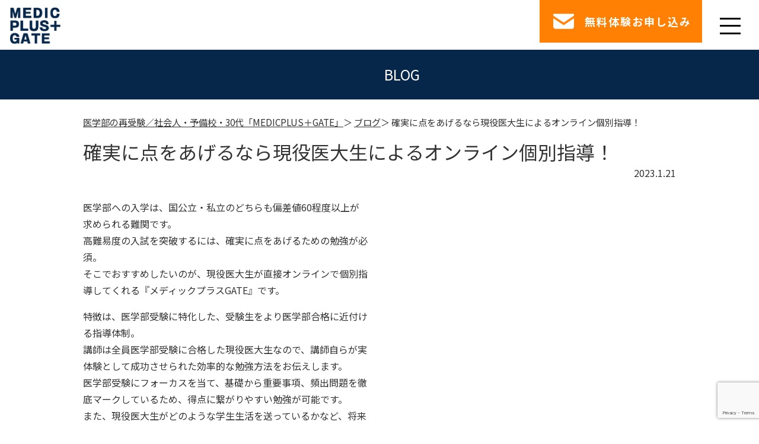

--- FILE ---
content_type: text/html; charset=UTF-8
request_url: https://medicplus-gate.jp/%E7%A2%BA%E5%AE%9F%E3%81%AB%E7%82%B9%E3%82%92%E3%81%82%E3%81%92%E3%82%8B%E3%81%AA%E3%82%89%E7%8F%BE%E5%BD%B9%E5%8C%BB%E5%A4%A7%E7%94%9F%E3%81%AB%E3%82%88%E3%82%8B%E3%82%AA%E3%83%B3%E3%83%A9%E3%82%A4/
body_size: 8610
content:
<!DOCTYPE HTML><html lang="ja" prefix="og: http://ogp.me/ns#"><head><meta charset="UTF-8"><meta http-equiv="X-UA-Compatible" content="IE=edge" /><meta name="viewport" content="width=device-width,initial-scale=1"><meta name="format-detection" content="telephone=no"><link rel="shortcut icon" href="favicon.png" />  <script src="https://code.jquery.com/jquery-3.6.0.min.js" integrity="sha256-/xUj+3OJU5yExlq6GSYGSHk7tPXikynS7ogEvDej/m4=" crossorigin="anonymous"></script>  <script>(function(d){var config={kitId:'mag5daf',scriptTimeout:3000,async:true},h=d.documentElement,t=setTimeout(function(){h.className=h.className.replace(/\bwf-loading\b/g,"")+" wf-inactive";},config.scriptTimeout),tk=d.createElement("script"),f=false,s=d.getElementsByTagName("script")[0],a;h.className+=" wf-loading";tk.src='https://use.typekit.net/'+config.kitId+'.js';tk.async=true;tk.onload=tk.onreadystatechange=function(){a=this.readyState;if(f||a&&a!="complete"&&a!="loaded")return;f=true;clearTimeout(t);try{Typekit.load(config)}catch(e){}};s.parentNode.insertBefore(tk,s)})(document);</script> <link href="https://fonts.googleapis.com/css2?family=Lato:wght@400;700&family=Noto+Sans+JP:wght@400;700&display=swap" rel="stylesheet"><title>確実に点をあげるなら現役医大生によるオンライン個別指導！ | 医学部の再受験／社会人・予備校・30代「MEDICPLUS＋GATE」</title><meta name='robots' content='max-image-preview:large' /><link href='https://www.googletagmanager.com' rel='preconnect' /><link href='https://www.google-analytics.com' rel='preconnect' /><link href='https://use.typekit.net' rel='preconnect' /><link href='https://sp-ao.shortpixel.ai' rel='preconnect' /><link rel="alternate" type="application/rss+xml" title="MEDIC PLUS+GATE &raquo; フィード" href="https://medicplus-gate.jp/feed/" /><link rel="alternate" type="application/rss+xml" title="MEDIC PLUS+GATE &raquo; コメントフィード" href="https://medicplus-gate.jp/comments/feed/" /><link rel="alternate" type="application/rss+xml" title="MEDIC PLUS+GATE &raquo; 確実に点をあげるなら現役医大生によるオンライン個別指導！ のコメントのフィード" href="https://medicplus-gate.jp/%e7%a2%ba%e5%ae%9f%e3%81%ab%e7%82%b9%e3%82%92%e3%81%82%e3%81%92%e3%82%8b%e3%81%aa%e3%82%89%e7%8f%be%e5%bd%b9%e5%8c%bb%e5%a4%a7%e7%94%9f%e3%81%ab%e3%82%88%e3%82%8b%e3%82%aa%e3%83%b3%e3%83%a9%e3%82%a4/feed/" /><link rel="alternate" title="oEmbed (JSON)" type="application/json+oembed" href="https://medicplus-gate.jp/wp-json/oembed/1.0/embed?url=https%3A%2F%2Fmedicplus-gate.jp%2F%25e7%25a2%25ba%25e5%25ae%259f%25e3%2581%25ab%25e7%2582%25b9%25e3%2582%2592%25e3%2581%2582%25e3%2581%2592%25e3%2582%258b%25e3%2581%25aa%25e3%2582%2589%25e7%258f%25be%25e5%25bd%25b9%25e5%258c%25bb%25e5%25a4%25a7%25e7%2594%259f%25e3%2581%25ab%25e3%2582%2588%25e3%2582%258b%25e3%2582%25aa%25e3%2583%25b3%25e3%2583%25a9%25e3%2582%25a4%2F" /><link rel="alternate" title="oEmbed (XML)" type="text/xml+oembed" href="https://medicplus-gate.jp/wp-json/oembed/1.0/embed?url=https%3A%2F%2Fmedicplus-gate.jp%2F%25e7%25a2%25ba%25e5%25ae%259f%25e3%2581%25ab%25e7%2582%25b9%25e3%2582%2592%25e3%2581%2582%25e3%2581%2592%25e3%2582%258b%25e3%2581%25aa%25e3%2582%2589%25e7%258f%25be%25e5%25bd%25b9%25e5%258c%25bb%25e5%25a4%25a7%25e7%2594%259f%25e3%2581%25ab%25e3%2582%2588%25e3%2582%258b%25e3%2582%25aa%25e3%2583%25b3%25e3%2583%25a9%25e3%2582%25a4%2F&#038;format=xml" /><meta name="description" content="医学部への入学は、国公立・私立のどちらも偏差値60程度以上が求められる難関です。 高難易度の入試を突破するには、確実に点をあげるための勉強が必須。 そこでおすすめしたいのが、現役医大生が直接オンラインで個別指導してくれる『メディックプラスG"><meta name="keywords" content="医学部, オンライン, 塾,予備校,授業,社会人入試"><link rel="canonical" href="https://medicplus-gate.jp/%e7%a2%ba%e5%ae%9f%e3%81%ab%e7%82%b9%e3%82%92%e3%81%82%e3%81%92%e3%82%8b%e3%81%aa%e3%82%89%e7%8f%be%e5%bd%b9%e5%8c%bb%e5%a4%a7%e7%94%9f%e3%81%ab%e3%82%88%e3%82%8b%e3%82%aa%e3%83%b3%e3%83%a9%e3%82%a4/"><meta property="og:locale" content="ja_JP"><meta property="og:type" content="article"><meta property="og:image" content="https://medicplus-gate.jp/wp-content/uploads/2022/05/ogpgate.jpg"><meta property="og:title" content="確実に点をあげるなら現役医大生によるオンライン個別指導！ | 医学部の再受験／社会人・予備校・30代「MEDICPLUS＋GATE」"><meta property="og:description" content="医学部への入学は、国公立・私立のどちらも偏差値60程度以上が求められる難関です。 高難易度の入試を突破するには、確実に点をあげるための勉強が必須。 そこでおすすめしたいのが、現役医大生が直接オンラインで個別指導してくれる『メディックプラスG"><meta property="og:url" content="https://medicplus-gate.jp/%e7%a2%ba%e5%ae%9f%e3%81%ab%e7%82%b9%e3%82%92%e3%81%82%e3%81%92%e3%82%8b%e3%81%aa%e3%82%89%e7%8f%be%e5%bd%b9%e5%8c%bb%e5%a4%a7%e7%94%9f%e3%81%ab%e3%82%88%e3%82%8b%e3%82%aa%e3%83%b3%e3%83%a9%e3%82%a4/"><meta property="og:site_name" content="MEDIC PLUS+GATE"><meta name="twitter:card" content="summary_large_image"> <style id='wp-img-auto-sizes-contain-inline-css'>img:is([sizes=auto i],[sizes^="auto," i]){contain-intrinsic-size:3000px 1500px}</style><style id='wp-block-library-inline-css'>:root{--wp-block-synced-color:#7a00df;--wp-block-synced-color--rgb:122,0,223;--wp-bound-block-color:var(--wp-block-synced-color);--wp-editor-canvas-background:#ddd;--wp-admin-theme-color:#007cba;--wp-admin-theme-color--rgb:0,124,186;--wp-admin-theme-color-darker-10:#006ba1;--wp-admin-theme-color-darker-10--rgb:0,107,160.5;--wp-admin-theme-color-darker-20:#005a87;--wp-admin-theme-color-darker-20--rgb:0,90,135;--wp-admin-border-width-focus:2px}@media (min-resolution:192dpi){:root{--wp-admin-border-width-focus:1.5px}}.wp-element-button{cursor:pointer}:root .has-very-light-gray-background-color{background-color:#eee}:root .has-very-dark-gray-background-color{background-color:#313131}:root .has-very-light-gray-color{color:#eee}:root .has-very-dark-gray-color{color:#313131}:root .has-vivid-green-cyan-to-vivid-cyan-blue-gradient-background{background:linear-gradient(135deg,#00d084,#0693e3)}:root .has-purple-crush-gradient-background{background:linear-gradient(135deg,#34e2e4,#4721fb 50%,#ab1dfe)}:root .has-hazy-dawn-gradient-background{background:linear-gradient(135deg,#faaca8,#dad0ec)}:root .has-subdued-olive-gradient-background{background:linear-gradient(135deg,#fafae1,#67a671)}:root .has-atomic-cream-gradient-background{background:linear-gradient(135deg,#fdd79a,#004a59)}:root .has-nightshade-gradient-background{background:linear-gradient(135deg,#330968,#31cdcf)}:root .has-midnight-gradient-background{background:linear-gradient(135deg,#020381,#2874fc)}:root{--wp--preset--font-size--normal:16px;--wp--preset--font-size--huge:42px}.has-regular-font-size{font-size:1em}.has-larger-font-size{font-size:2.625em}.has-normal-font-size{font-size:var(--wp--preset--font-size--normal)}.has-huge-font-size{font-size:var(--wp--preset--font-size--huge)}.has-text-align-center{text-align:center}.has-text-align-left{text-align:left}.has-text-align-right{text-align:right}.has-fit-text{white-space:nowrap!important}#end-resizable-editor-section{display:none}.aligncenter{clear:both}.items-justified-left{justify-content:flex-start}.items-justified-center{justify-content:center}.items-justified-right{justify-content:flex-end}.items-justified-space-between{justify-content:space-between}.screen-reader-text{border:0;clip-path:inset(50%);height:1px;margin:-1px;overflow:hidden;padding:0;position:absolute;width:1px;word-wrap:normal!important}.screen-reader-text:focus{background-color:#ddd;clip-path:none;color:#444;display:block;font-size:1em;height:auto;left:5px;line-height:normal;padding:15px 23px 14px;text-decoration:none;top:5px;width:auto;z-index:100000}html :where(.has-border-color){border-style:solid}html :where([style*=border-top-color]){border-top-style:solid}html :where([style*=border-right-color]){border-right-style:solid}html :where([style*=border-bottom-color]){border-bottom-style:solid}html :where([style*=border-left-color]){border-left-style:solid}html :where([style*=border-width]){border-style:solid}html :where([style*=border-top-width]){border-top-style:solid}html :where([style*=border-right-width]){border-right-style:solid}html :where([style*=border-bottom-width]){border-bottom-style:solid}html :where([style*=border-left-width]){border-left-style:solid}html :where(img[class*=wp-image-]){height:auto;max-width:100%}:where(figure){margin:0 0 1em}html :where(.is-position-sticky){--wp-admin--admin-bar--position-offset:var(--wp-admin--admin-bar--height,0px)}@media screen and (max-width:600px){html :where(.is-position-sticky){--wp-admin--admin-bar--position-offset:0px}}</style><style id='global-styles-inline-css'>:root{--wp--preset--aspect-ratio--square:1;--wp--preset--aspect-ratio--4-3:4/3;--wp--preset--aspect-ratio--3-4:3/4;--wp--preset--aspect-ratio--3-2:3/2;--wp--preset--aspect-ratio--2-3:2/3;--wp--preset--aspect-ratio--16-9:16/9;--wp--preset--aspect-ratio--9-16:9/16;--wp--preset--color--black:#000;--wp--preset--color--cyan-bluish-gray:#abb8c3;--wp--preset--color--white:#fff;--wp--preset--color--pale-pink:#f78da7;--wp--preset--color--vivid-red:#cf2e2e;--wp--preset--color--luminous-vivid-orange:#ff6900;--wp--preset--color--luminous-vivid-amber:#fcb900;--wp--preset--color--light-green-cyan:#7bdcb5;--wp--preset--color--vivid-green-cyan:#00d084;--wp--preset--color--pale-cyan-blue:#8ed1fc;--wp--preset--color--vivid-cyan-blue:#0693e3;--wp--preset--color--vivid-purple:#9b51e0;--wp--preset--gradient--vivid-cyan-blue-to-vivid-purple:linear-gradient(135deg,#0693e3 0%,#9b51e0 100%);--wp--preset--gradient--light-green-cyan-to-vivid-green-cyan:linear-gradient(135deg,#7adcb4 0%,#00d082 100%);--wp--preset--gradient--luminous-vivid-amber-to-luminous-vivid-orange:linear-gradient(135deg,#fcb900 0%,#ff6900 100%);--wp--preset--gradient--luminous-vivid-orange-to-vivid-red:linear-gradient(135deg,#ff6900 0%,#cf2e2e 100%);--wp--preset--gradient--very-light-gray-to-cyan-bluish-gray:linear-gradient(135deg,#eee 0%,#a9b8c3 100%);--wp--preset--gradient--cool-to-warm-spectrum:linear-gradient(135deg,#4aeadc 0%,#9778d1 20%,#cf2aba 40%,#ee2c82 60%,#fb6962 80%,#fef84c 100%);--wp--preset--gradient--blush-light-purple:linear-gradient(135deg,#ffceec 0%,#9896f0 100%);--wp--preset--gradient--blush-bordeaux:linear-gradient(135deg,#fecda5 0%,#fe2d2d 50%,#6b003e 100%);--wp--preset--gradient--luminous-dusk:linear-gradient(135deg,#ffcb70 0%,#c751c0 50%,#4158d0 100%);--wp--preset--gradient--pale-ocean:linear-gradient(135deg,#fff5cb 0%,#b6e3d4 50%,#33a7b5 100%);--wp--preset--gradient--electric-grass:linear-gradient(135deg,#caf880 0%,#71ce7e 100%);--wp--preset--gradient--midnight:linear-gradient(135deg,#020381 0%,#2874fc 100%);--wp--preset--font-size--small:13px;--wp--preset--font-size--medium:20px;--wp--preset--font-size--large:36px;--wp--preset--font-size--x-large:42px;--wp--preset--spacing--20:.44rem;--wp--preset--spacing--30:.67rem;--wp--preset--spacing--40:1rem;--wp--preset--spacing--50:1.5rem;--wp--preset--spacing--60:2.25rem;--wp--preset--spacing--70:3.38rem;--wp--preset--spacing--80:5.06rem;--wp--preset--shadow--natural:6px 6px 9px rgba(0,0,0,.2);--wp--preset--shadow--deep:12px 12px 50px rgba(0,0,0,.4);--wp--preset--shadow--sharp:6px 6px 0px rgba(0,0,0,.2);--wp--preset--shadow--outlined:6px 6px 0px -3px #fff,6px 6px #000;--wp--preset--shadow--crisp:6px 6px 0px #000}:where(.is-layout-flex){gap:.5em}:where(.is-layout-grid){gap:.5em}body .is-layout-flex{display:flex}.is-layout-flex{flex-wrap:wrap;align-items:center}.is-layout-flex>:is(*,div){margin:0}body .is-layout-grid{display:grid}.is-layout-grid>:is(*,div){margin:0}:where(.wp-block-columns.is-layout-flex){gap:2em}:where(.wp-block-columns.is-layout-grid){gap:2em}:where(.wp-block-post-template.is-layout-flex){gap:1.25em}:where(.wp-block-post-template.is-layout-grid){gap:1.25em}.has-black-color{color:var(--wp--preset--color--black) !important}.has-cyan-bluish-gray-color{color:var(--wp--preset--color--cyan-bluish-gray) !important}.has-white-color{color:var(--wp--preset--color--white) !important}.has-pale-pink-color{color:var(--wp--preset--color--pale-pink) !important}.has-vivid-red-color{color:var(--wp--preset--color--vivid-red) !important}.has-luminous-vivid-orange-color{color:var(--wp--preset--color--luminous-vivid-orange) !important}.has-luminous-vivid-amber-color{color:var(--wp--preset--color--luminous-vivid-amber) !important}.has-light-green-cyan-color{color:var(--wp--preset--color--light-green-cyan) !important}.has-vivid-green-cyan-color{color:var(--wp--preset--color--vivid-green-cyan) !important}.has-pale-cyan-blue-color{color:var(--wp--preset--color--pale-cyan-blue) !important}.has-vivid-cyan-blue-color{color:var(--wp--preset--color--vivid-cyan-blue) !important}.has-vivid-purple-color{color:var(--wp--preset--color--vivid-purple) !important}.has-black-background-color{background-color:var(--wp--preset--color--black) !important}.has-cyan-bluish-gray-background-color{background-color:var(--wp--preset--color--cyan-bluish-gray) !important}.has-white-background-color{background-color:var(--wp--preset--color--white) !important}.has-pale-pink-background-color{background-color:var(--wp--preset--color--pale-pink) !important}.has-vivid-red-background-color{background-color:var(--wp--preset--color--vivid-red) !important}.has-luminous-vivid-orange-background-color{background-color:var(--wp--preset--color--luminous-vivid-orange) !important}.has-luminous-vivid-amber-background-color{background-color:var(--wp--preset--color--luminous-vivid-amber) !important}.has-light-green-cyan-background-color{background-color:var(--wp--preset--color--light-green-cyan) !important}.has-vivid-green-cyan-background-color{background-color:var(--wp--preset--color--vivid-green-cyan) !important}.has-pale-cyan-blue-background-color{background-color:var(--wp--preset--color--pale-cyan-blue) !important}.has-vivid-cyan-blue-background-color{background-color:var(--wp--preset--color--vivid-cyan-blue) !important}.has-vivid-purple-background-color{background-color:var(--wp--preset--color--vivid-purple) !important}.has-black-border-color{border-color:var(--wp--preset--color--black) !important}.has-cyan-bluish-gray-border-color{border-color:var(--wp--preset--color--cyan-bluish-gray) !important}.has-white-border-color{border-color:var(--wp--preset--color--white) !important}.has-pale-pink-border-color{border-color:var(--wp--preset--color--pale-pink) !important}.has-vivid-red-border-color{border-color:var(--wp--preset--color--vivid-red) !important}.has-luminous-vivid-orange-border-color{border-color:var(--wp--preset--color--luminous-vivid-orange) !important}.has-luminous-vivid-amber-border-color{border-color:var(--wp--preset--color--luminous-vivid-amber) !important}.has-light-green-cyan-border-color{border-color:var(--wp--preset--color--light-green-cyan) !important}.has-vivid-green-cyan-border-color{border-color:var(--wp--preset--color--vivid-green-cyan) !important}.has-pale-cyan-blue-border-color{border-color:var(--wp--preset--color--pale-cyan-blue) !important}.has-vivid-cyan-blue-border-color{border-color:var(--wp--preset--color--vivid-cyan-blue) !important}.has-vivid-purple-border-color{border-color:var(--wp--preset--color--vivid-purple) !important}.has-vivid-cyan-blue-to-vivid-purple-gradient-background{background:var(--wp--preset--gradient--vivid-cyan-blue-to-vivid-purple) !important}.has-light-green-cyan-to-vivid-green-cyan-gradient-background{background:var(--wp--preset--gradient--light-green-cyan-to-vivid-green-cyan) !important}.has-luminous-vivid-amber-to-luminous-vivid-orange-gradient-background{background:var(--wp--preset--gradient--luminous-vivid-amber-to-luminous-vivid-orange) !important}.has-luminous-vivid-orange-to-vivid-red-gradient-background{background:var(--wp--preset--gradient--luminous-vivid-orange-to-vivid-red) !important}.has-very-light-gray-to-cyan-bluish-gray-gradient-background{background:var(--wp--preset--gradient--very-light-gray-to-cyan-bluish-gray) !important}.has-cool-to-warm-spectrum-gradient-background{background:var(--wp--preset--gradient--cool-to-warm-spectrum) !important}.has-blush-light-purple-gradient-background{background:var(--wp--preset--gradient--blush-light-purple) !important}.has-blush-bordeaux-gradient-background{background:var(--wp--preset--gradient--blush-bordeaux) !important}.has-luminous-dusk-gradient-background{background:var(--wp--preset--gradient--luminous-dusk) !important}.has-pale-ocean-gradient-background{background:var(--wp--preset--gradient--pale-ocean) !important}.has-electric-grass-gradient-background{background:var(--wp--preset--gradient--electric-grass) !important}.has-midnight-gradient-background{background:var(--wp--preset--gradient--midnight) !important}.has-small-font-size{font-size:var(--wp--preset--font-size--small) !important}.has-medium-font-size{font-size:var(--wp--preset--font-size--medium) !important}.has-large-font-size{font-size:var(--wp--preset--font-size--large) !important}.has-x-large-font-size{font-size:var(--wp--preset--font-size--x-large) !important}</style><style id='classic-theme-styles-inline-css'>/*! This file is auto-generated */
.wp-block-button__link{color:#fff;background-color:#32373c;border-radius:9999px;box-shadow:none;text-decoration:none;padding:calc(.667em + 2px) calc(1.333em + 2px);font-size:1.125em}.wp-block-file__button{background:#32373c;color:#fff;text-decoration:none}</style><link rel='stylesheet' id='contact-form-7-css' href='https://medicplus-gate.jp/wp-content/cache/autoptimize/css/autoptimize_single_64ac31699f5326cb3c76122498b76f66.css?ver=6.1.4' media='all' /><link rel='stylesheet' id='base-style-css' href='https://medicplus-gate.jp/wp-content/cache/autoptimize/css/autoptimize_single_93f26dceca0c78c563c422d1615727ee.css?ver=1.0' media='all' /><link rel="https://api.w.org/" href="https://medicplus-gate.jp/wp-json/" /><link rel="alternate" title="JSON" type="application/json" href="https://medicplus-gate.jp/wp-json/wp/v2/posts/723" /><link rel="EditURI" type="application/rsd+xml" title="RSD" href="https://medicplus-gate.jp/xmlrpc.php?rsd" /><meta name="generator" content="WordPress 6.9" /><link rel='shortlink' href='https://medicplus-gate.jp/?p=723' /><style>:root{--lazy-loader-animation-duration:.3s}.lazyload{display:block}.lazyload,.lazyloading{opacity:0}.lazyloaded{opacity:1;transition:opacity .3s;transition:opacity var(--lazy-loader-animation-duration)}</style><noscript><style>.lazyload{display:none}.lazyload[class*=lazy-loader-background-element-]{display:block;opacity:1}</style></noscript><noscript><style>.lazyload[data-src]{display:none !important}</style></noscript><style>.lazyload{background-image:none !important}.lazyload:before{background-image:none !important}</style><link rel="icon" href="https://sp-ao.shortpixel.ai/client/to_webp,q_glossy,ret_img,w_32,h_32/https://medicplus-gate.jp/wp-content/uploads/2022/02/cropped-icon-32x32.png" sizes="32x32" /><link rel="icon" href="https://sp-ao.shortpixel.ai/client/to_webp,q_glossy,ret_img,w_192,h_192/https://medicplus-gate.jp/wp-content/uploads/2022/02/cropped-icon-192x192.png" sizes="192x192" /><link rel="apple-touch-icon" href="https://sp-ao.shortpixel.ai/client/to_webp,q_glossy,ret_img,w_180,h_180/https://medicplus-gate.jp/wp-content/uploads/2022/02/cropped-icon-180x180.png" /><meta name="msapplication-TileImage" content="https://medicplus-gate.jp/wp-content/uploads/2022/02/cropped-icon-270x270.png" /><link href="https://medicplus-gate.jp/wp-content/cache/autoptimize/css/autoptimize_single_93aeb5a93bb72954d815c1d37f0de9c9.css" rel="stylesheet"><link href="https://medicplus-gate.jp/wp-content/cache/autoptimize/css/autoptimize_single_93f26dceca0c78c563c422d1615727ee.css" rel="stylesheet">  <script async data-type="lazy" data-src="https://www.googletagmanager.com/gtag/js?id=G-EP8ESYMW09"></script> <script data-type="lazy" data-src="[data-uri]"></script> </head><body data-rsssl=1><div id="container"><header class="header sec"><div class="header_area"><p class="header_logo"> <a href="https://medicplus-gate.jp/"> <img src="[data-uri]" alt="医学部の受験をオンラインで個別サポート MEDICPLUS+GATE" data-src="https://sp-ao.shortpixel.ai/client/to_webp,q_glossy,ret_img,w_474,h_274/https://medicplus-gate.jp/wp-content/themes/theme/asset/img/header/logo.png" decoding="async" class="lazyload" data-eio-rwidth="474" data-eio-rheight="274"><noscript><img src="https://medicplus-gate.jp/wp-content/themes/theme/asset/img/header/logo.png" alt="医学部の受験をオンラインで個別サポート MEDICPLUS+GATE" data-eio="l"></noscript> </a></p><div class="gnav"><div class="gnav_contact"><a href="https://medicplus-gate.jp/#contact" class="contact_link">無料体験お申し込み</a></div><div class="gnav_area"><nav class="nav"><ul class="nav-list"><li id="menu-item-103" class="menu-item menu-item-type-custom menu-item-object-custom menu-item-home menu-item-103"><a href="https://medicplus-gate.jp/">ホーム</a></li><li id="menu-item-145" class="menu-item menu-item-type-custom menu-item-object-custom menu-item-home menu-item-145"><a href="https://medicplus-gate.jp/#nayami">医学部受験で悩んでいませんか？</a></li><li id="menu-item-128" class="menu-item menu-item-type-custom menu-item-object-custom menu-item-home menu-item-128"><a href="https://medicplus-gate.jp/#medicplus">メディックプラスとは</a></li><li id="menu-item-146" class="menu-item menu-item-type-custom menu-item-object-custom menu-item-home menu-item-146"><a href="https://medicplus-gate.jp/#flow">入会までの流れ</a></li><li id="menu-item-163" class="menu-item menu-item-type-custom menu-item-object-custom menu-item-home menu-item-163"><a href="https://medicplus-gate.jp/#koushi">講師紹介</a></li><li id="menu-item-127" class="menu-item menu-item-type-custom menu-item-object-custom menu-item-home menu-item-127"><a href="https://medicplus-gate.jp/#message">メッセージ</a></li><li id="menu-item-126" class="menu-item menu-item-type-custom menu-item-object-custom menu-item-home menu-item-126"><a href="https://medicplus-gate.jp/#features">特徴</a></li><li id="menu-item-125" class="menu-item menu-item-type-custom menu-item-object-custom menu-item-home menu-item-125"><a href="https://medicplus-gate.jp/#course">コース</a></li><li id="menu-item-147" class="menu-item menu-item-type-custom menu-item-object-custom menu-item-home menu-item-147"><a href="https://medicplus-gate.jp/#qa">よくある質問</a></li><li id="menu-item-124" class="menu-item menu-item-type-custom menu-item-object-custom menu-item-home menu-item-124"><a href="https://medicplus-gate.jp/#company">会社概要</a></li><li id="menu-item-123" class="menu-item menu-item-type-custom menu-item-object-custom menu-item-home menu-item-123"><a href="https://medicplus-gate.jp/#contact">無料体験お申し込み</a></li><li id="menu-item-975" class="menu-item menu-item-type-custom menu-item-object-custom menu-item-975"><a href="https://medicplus-gate.jp/topic/">トピック</a></li><li id="menu-item-107" class="menu-item menu-item-type-post_type menu-item-object-page menu-item-107"><a href="https://medicplus-gate.jp/infomation/">ブログ一覧</a></li><li id="menu-item-894" class="menu-item menu-item-type-custom menu-item-object-custom menu-item-894"><a href="https://medicplus-gate.jp/column/">医学部再受験コラム</a></li></ul></nav></div> <button type="button" class="sp-nav" aria-controls="globalNav"> <span class="nav-line nav-line1"></span> <span class="nav-line nav-line2"></span> <span class="nav-line nav-line3"></span> </button></div></div></header><main class="contents"><div class="p-lower__heading l-spacer"><div class="l-container"><p class="p-lower__title">                <span class="p-lower__title-text -sub u-uppercase">BLOG</span></p></div></div><div class="p-lowercontent"><div class="l-container"><div class="p-lowercontent__bread l-spacer -notop -minimum"><ul class="p-lowercontent__bread-list"><li class="p-lowercontent__bread-item"> <a href="https://medicplus-gate.jp/"> 医学部の再受験／社会人・予備校・30代「MEDICPLUS＋GATE」 </a></li><li class="p-lowercontent__bread-item -current"> <a href="https://medicplus-gate.jp/infomation/">ブログ</a></li><li class="p-lowercontent__bread-item -current"> 確実に点をあげるなら現役医大生によるオンライン個別指導！</li></ul></div><div class="p-lowercontent-inner"><main><article class="p-single__article"><div class="p-single__article-head"><h1 class="p-single__article-title"> 確実に点をあげるなら現役医大生によるオンライン個別指導！</h1> <time class="p-single__article-date"> <span> 2023.1.21 </span> </time></div><div class="p-single__article-body"><table width="480"><tbody><tr><td width="480">医学部への入学は、国公立・私立のどちらも偏差値60程度以上が求められる難関です。<br /> 高難易度の入試を突破するには、確実に点をあげるための勉強が必須。<br /> そこでおすすめしたいのが、現役医大生が直接オンラインで個別指導してくれる『メディックプラスGATE』です。</p><p>特徴は、医学部受験に特化した、受験生をより医学部合格に近付ける指導体制。<br /> 講師は全員医学部受験に合格した現役医大生なので、講師自らが実体験として成功させられた効率的な勉強方法をお伝えします。<br /> 医学部受験にフォーカスを当て、基礎から重要事項、頻出問題を徹底マークしているため、得点に繋がりやすい勉強が可能です。<br /> また、現役医大生がどのような学生生活を送っているかなど、将来へのビジョンが明白になり、モチベーションの維持・増進に大いに役立ちます。</p><p>まずは無料相談・オンライン面談で、ぜひ受験生の学習状況や進路希望、指導に関するご要望をお聞かせください。<br /> 現役医大生の指導を確認できる有料体験授業（60分7,000円）も実施しています。</td></tr></tbody></table></div><div class="p-single__article-foot"><p class="p-single__article-category">カテゴリー:
 ブログ</p></div></article></main></div></div></div></main>  <script type="speculationrules">{"prefetch":[{"source":"document","where":{"and":[{"href_matches":"/*"},{"not":{"href_matches":["/wp-*.php","/wp-admin/*","/wp-content/uploads/*","/wp-content/*","/wp-content/plugins/*","/wp-content/themes/theme/*","/*\\?(.+)"]}},{"not":{"selector_matches":"a[rel~=\"nofollow\"]"}},{"not":{"selector_matches":".no-prefetch, .no-prefetch a"}}]},"eagerness":"conservative"}]}</script> <noscript><style>.lazyload{display:none}</style></noscript><script data-noptimize="1">window.lazySizesConfig=window.lazySizesConfig||{};window.lazySizesConfig.loadMode=1;</script><script async data-noptimize="1" src='https://medicplus-gate.jp/wp-content/plugins/autoptimize/classes/external/js/lazysizes.min.js?ao_version=3.1.14'></script><script  id="flying-scripts">const loadScriptsTimer=setTimeout(loadScripts,3*1000);const userInteractionEvents=['click','mousemove','keydown','touchstart','touchmove','wheel'];userInteractionEvents.forEach(function(event){window.addEventListener(event,triggerScriptLoader,{passive:!0})});function triggerScriptLoader(){loadScripts();clearTimeout(loadScriptsTimer);userInteractionEvents.forEach(function(event){window.removeEventListener(event,triggerScriptLoader,{passive:!0})})}
function loadScripts(){document.querySelectorAll("script[data-type='lazy']").forEach(function(elem){elem.setAttribute("src",elem.getAttribute("data-src"))})}</script> <script  id="eio-lazy-load-js-before">var eio_lazy_vars={"exactdn_domain":"","skip_autoscale":0,"bg_min_dpr":1.1,"threshold":0,"use_dpr":1};</script> <script  src="https://medicplus-gate.jp/wp-includes/js/dist/hooks.min.js?ver=dd5603f07f9220ed27f1" id="wp-hooks-js"></script> <script  src="https://medicplus-gate.jp/wp-includes/js/dist/i18n.min.js?ver=c26c3dc7bed366793375" id="wp-i18n-js"></script> <script  id="wp-i18n-js-after">wp.i18n.setLocaleData({'text direction\u0004ltr':['ltr']});</script> <script  id="contact-form-7-js-translations">(function(domain,translations){var localeData=translations.locale_data[domain]||translations.locale_data.messages;localeData[""].domain=domain;wp.i18n.setLocaleData(localeData,domain);})("contact-form-7",{"translation-revision-date":"2025-11-30 08:12:23+0000","generator":"GlotPress\/4.0.3","domain":"messages","locale_data":{"messages":{"":{"domain":"messages","plural-forms":"nplurals=1; plural=0;","lang":"ja_JP"},"This contact form is placed in the wrong place.":["\u3053\u306e\u30b3\u30f3\u30bf\u30af\u30c8\u30d5\u30a9\u30fc\u30e0\u306f\u9593\u9055\u3063\u305f\u4f4d\u7f6e\u306b\u7f6e\u304b\u308c\u3066\u3044\u307e\u3059\u3002"],"Error:":["\u30a8\u30e9\u30fc:"]}},"comment":{"reference":"includes\/js\/index.js"}});</script> <script  id="contact-form-7-js-before">var wpcf7={"api":{"root":"https:\/\/medicplus-gate.jp\/wp-json\/","namespace":"contact-form-7\/v1"}};</script> <script  src="https://www.google.com/recaptcha/api.js?render=6Lf4MSkpAAAAACZy544xuZ2LLug4j0KKUP6OpGaL&amp;ver=3.0" id="google-recaptcha-js"></script> <script  src="https://medicplus-gate.jp/wp-includes/js/dist/vendor/wp-polyfill.min.js?ver=3.15.0" id="wp-polyfill-js"></script> <script  id="wpcf7-recaptcha-js-before">var wpcf7_recaptcha={"sitekey":"6Lf4MSkpAAAAACZy544xuZ2LLug4j0KKUP6OpGaL","actions":{"homepage":"homepage","contactform":"contactform"}};</script> <footer class="footer"> © 2022 <a href="https://medicplus-gate.jp/">医学部の再受験／社会人・予備校・30代「MEDICPLUS＋GATE」</a> All rights reserved.</footer></div> <script>document.addEventListener("DOMContentLoaded",function(){var lazyloadImages;if("IntersectionObserver"in window){lazyloadImages=document.querySelectorAll(".bg-lazy");var imageObserver=new IntersectionObserver(function(entries,observer){entries.forEach(function(entry){if(entry.isIntersecting){var image=entry.target;image.classList.remove("bg-lazy");imageObserver.unobserve(image);}});});lazyloadImages.forEach(function(image){imageObserver.observe(image);});}else{var lazyloadThrottleTimeout;lazyloadImages=document.querySelectorAll(".bg-lazy");function lazyload(){if(lazyloadThrottleTimeout){clearTimeout(lazyloadThrottleTimeout);}
lazyloadThrottleTimeout=setTimeout(function(){var scrollTop=window.pageYOffset;lazyloadImages.forEach(function(img){if(img.offsetTop<(window.innerHeight+scrollTop)){img.src=img.dataset.src;img.classList.remove('bg-lazy');}});if(lazyloadImages.length==0){document.removeEventListener("scroll",lazyload);window.removeEventListener("resize",lazyload);window.removeEventListener("orientationChange",lazyload);}},20);}
document.addEventListener("scroll",lazyload);window.addEventListener("resize",lazyload);window.addEventListener("orientationChange",lazyload);}})</script> <script defer src="https://medicplus-gate.jp/wp-content/cache/autoptimize/js/autoptimize_d8afdf19c47e132146d41082d50a4680.js"></script></body></html>

--- FILE ---
content_type: text/html; charset=utf-8
request_url: https://www.google.com/recaptcha/api2/anchor?ar=1&k=6Lf4MSkpAAAAACZy544xuZ2LLug4j0KKUP6OpGaL&co=aHR0cHM6Ly9tZWRpY3BsdXMtZ2F0ZS5qcDo0NDM.&hl=en&v=PoyoqOPhxBO7pBk68S4YbpHZ&size=invisible&anchor-ms=20000&execute-ms=30000&cb=p85ie7ku0gvd
body_size: 48779
content:
<!DOCTYPE HTML><html dir="ltr" lang="en"><head><meta http-equiv="Content-Type" content="text/html; charset=UTF-8">
<meta http-equiv="X-UA-Compatible" content="IE=edge">
<title>reCAPTCHA</title>
<style type="text/css">
/* cyrillic-ext */
@font-face {
  font-family: 'Roboto';
  font-style: normal;
  font-weight: 400;
  font-stretch: 100%;
  src: url(//fonts.gstatic.com/s/roboto/v48/KFO7CnqEu92Fr1ME7kSn66aGLdTylUAMa3GUBHMdazTgWw.woff2) format('woff2');
  unicode-range: U+0460-052F, U+1C80-1C8A, U+20B4, U+2DE0-2DFF, U+A640-A69F, U+FE2E-FE2F;
}
/* cyrillic */
@font-face {
  font-family: 'Roboto';
  font-style: normal;
  font-weight: 400;
  font-stretch: 100%;
  src: url(//fonts.gstatic.com/s/roboto/v48/KFO7CnqEu92Fr1ME7kSn66aGLdTylUAMa3iUBHMdazTgWw.woff2) format('woff2');
  unicode-range: U+0301, U+0400-045F, U+0490-0491, U+04B0-04B1, U+2116;
}
/* greek-ext */
@font-face {
  font-family: 'Roboto';
  font-style: normal;
  font-weight: 400;
  font-stretch: 100%;
  src: url(//fonts.gstatic.com/s/roboto/v48/KFO7CnqEu92Fr1ME7kSn66aGLdTylUAMa3CUBHMdazTgWw.woff2) format('woff2');
  unicode-range: U+1F00-1FFF;
}
/* greek */
@font-face {
  font-family: 'Roboto';
  font-style: normal;
  font-weight: 400;
  font-stretch: 100%;
  src: url(//fonts.gstatic.com/s/roboto/v48/KFO7CnqEu92Fr1ME7kSn66aGLdTylUAMa3-UBHMdazTgWw.woff2) format('woff2');
  unicode-range: U+0370-0377, U+037A-037F, U+0384-038A, U+038C, U+038E-03A1, U+03A3-03FF;
}
/* math */
@font-face {
  font-family: 'Roboto';
  font-style: normal;
  font-weight: 400;
  font-stretch: 100%;
  src: url(//fonts.gstatic.com/s/roboto/v48/KFO7CnqEu92Fr1ME7kSn66aGLdTylUAMawCUBHMdazTgWw.woff2) format('woff2');
  unicode-range: U+0302-0303, U+0305, U+0307-0308, U+0310, U+0312, U+0315, U+031A, U+0326-0327, U+032C, U+032F-0330, U+0332-0333, U+0338, U+033A, U+0346, U+034D, U+0391-03A1, U+03A3-03A9, U+03B1-03C9, U+03D1, U+03D5-03D6, U+03F0-03F1, U+03F4-03F5, U+2016-2017, U+2034-2038, U+203C, U+2040, U+2043, U+2047, U+2050, U+2057, U+205F, U+2070-2071, U+2074-208E, U+2090-209C, U+20D0-20DC, U+20E1, U+20E5-20EF, U+2100-2112, U+2114-2115, U+2117-2121, U+2123-214F, U+2190, U+2192, U+2194-21AE, U+21B0-21E5, U+21F1-21F2, U+21F4-2211, U+2213-2214, U+2216-22FF, U+2308-230B, U+2310, U+2319, U+231C-2321, U+2336-237A, U+237C, U+2395, U+239B-23B7, U+23D0, U+23DC-23E1, U+2474-2475, U+25AF, U+25B3, U+25B7, U+25BD, U+25C1, U+25CA, U+25CC, U+25FB, U+266D-266F, U+27C0-27FF, U+2900-2AFF, U+2B0E-2B11, U+2B30-2B4C, U+2BFE, U+3030, U+FF5B, U+FF5D, U+1D400-1D7FF, U+1EE00-1EEFF;
}
/* symbols */
@font-face {
  font-family: 'Roboto';
  font-style: normal;
  font-weight: 400;
  font-stretch: 100%;
  src: url(//fonts.gstatic.com/s/roboto/v48/KFO7CnqEu92Fr1ME7kSn66aGLdTylUAMaxKUBHMdazTgWw.woff2) format('woff2');
  unicode-range: U+0001-000C, U+000E-001F, U+007F-009F, U+20DD-20E0, U+20E2-20E4, U+2150-218F, U+2190, U+2192, U+2194-2199, U+21AF, U+21E6-21F0, U+21F3, U+2218-2219, U+2299, U+22C4-22C6, U+2300-243F, U+2440-244A, U+2460-24FF, U+25A0-27BF, U+2800-28FF, U+2921-2922, U+2981, U+29BF, U+29EB, U+2B00-2BFF, U+4DC0-4DFF, U+FFF9-FFFB, U+10140-1018E, U+10190-1019C, U+101A0, U+101D0-101FD, U+102E0-102FB, U+10E60-10E7E, U+1D2C0-1D2D3, U+1D2E0-1D37F, U+1F000-1F0FF, U+1F100-1F1AD, U+1F1E6-1F1FF, U+1F30D-1F30F, U+1F315, U+1F31C, U+1F31E, U+1F320-1F32C, U+1F336, U+1F378, U+1F37D, U+1F382, U+1F393-1F39F, U+1F3A7-1F3A8, U+1F3AC-1F3AF, U+1F3C2, U+1F3C4-1F3C6, U+1F3CA-1F3CE, U+1F3D4-1F3E0, U+1F3ED, U+1F3F1-1F3F3, U+1F3F5-1F3F7, U+1F408, U+1F415, U+1F41F, U+1F426, U+1F43F, U+1F441-1F442, U+1F444, U+1F446-1F449, U+1F44C-1F44E, U+1F453, U+1F46A, U+1F47D, U+1F4A3, U+1F4B0, U+1F4B3, U+1F4B9, U+1F4BB, U+1F4BF, U+1F4C8-1F4CB, U+1F4D6, U+1F4DA, U+1F4DF, U+1F4E3-1F4E6, U+1F4EA-1F4ED, U+1F4F7, U+1F4F9-1F4FB, U+1F4FD-1F4FE, U+1F503, U+1F507-1F50B, U+1F50D, U+1F512-1F513, U+1F53E-1F54A, U+1F54F-1F5FA, U+1F610, U+1F650-1F67F, U+1F687, U+1F68D, U+1F691, U+1F694, U+1F698, U+1F6AD, U+1F6B2, U+1F6B9-1F6BA, U+1F6BC, U+1F6C6-1F6CF, U+1F6D3-1F6D7, U+1F6E0-1F6EA, U+1F6F0-1F6F3, U+1F6F7-1F6FC, U+1F700-1F7FF, U+1F800-1F80B, U+1F810-1F847, U+1F850-1F859, U+1F860-1F887, U+1F890-1F8AD, U+1F8B0-1F8BB, U+1F8C0-1F8C1, U+1F900-1F90B, U+1F93B, U+1F946, U+1F984, U+1F996, U+1F9E9, U+1FA00-1FA6F, U+1FA70-1FA7C, U+1FA80-1FA89, U+1FA8F-1FAC6, U+1FACE-1FADC, U+1FADF-1FAE9, U+1FAF0-1FAF8, U+1FB00-1FBFF;
}
/* vietnamese */
@font-face {
  font-family: 'Roboto';
  font-style: normal;
  font-weight: 400;
  font-stretch: 100%;
  src: url(//fonts.gstatic.com/s/roboto/v48/KFO7CnqEu92Fr1ME7kSn66aGLdTylUAMa3OUBHMdazTgWw.woff2) format('woff2');
  unicode-range: U+0102-0103, U+0110-0111, U+0128-0129, U+0168-0169, U+01A0-01A1, U+01AF-01B0, U+0300-0301, U+0303-0304, U+0308-0309, U+0323, U+0329, U+1EA0-1EF9, U+20AB;
}
/* latin-ext */
@font-face {
  font-family: 'Roboto';
  font-style: normal;
  font-weight: 400;
  font-stretch: 100%;
  src: url(//fonts.gstatic.com/s/roboto/v48/KFO7CnqEu92Fr1ME7kSn66aGLdTylUAMa3KUBHMdazTgWw.woff2) format('woff2');
  unicode-range: U+0100-02BA, U+02BD-02C5, U+02C7-02CC, U+02CE-02D7, U+02DD-02FF, U+0304, U+0308, U+0329, U+1D00-1DBF, U+1E00-1E9F, U+1EF2-1EFF, U+2020, U+20A0-20AB, U+20AD-20C0, U+2113, U+2C60-2C7F, U+A720-A7FF;
}
/* latin */
@font-face {
  font-family: 'Roboto';
  font-style: normal;
  font-weight: 400;
  font-stretch: 100%;
  src: url(//fonts.gstatic.com/s/roboto/v48/KFO7CnqEu92Fr1ME7kSn66aGLdTylUAMa3yUBHMdazQ.woff2) format('woff2');
  unicode-range: U+0000-00FF, U+0131, U+0152-0153, U+02BB-02BC, U+02C6, U+02DA, U+02DC, U+0304, U+0308, U+0329, U+2000-206F, U+20AC, U+2122, U+2191, U+2193, U+2212, U+2215, U+FEFF, U+FFFD;
}
/* cyrillic-ext */
@font-face {
  font-family: 'Roboto';
  font-style: normal;
  font-weight: 500;
  font-stretch: 100%;
  src: url(//fonts.gstatic.com/s/roboto/v48/KFO7CnqEu92Fr1ME7kSn66aGLdTylUAMa3GUBHMdazTgWw.woff2) format('woff2');
  unicode-range: U+0460-052F, U+1C80-1C8A, U+20B4, U+2DE0-2DFF, U+A640-A69F, U+FE2E-FE2F;
}
/* cyrillic */
@font-face {
  font-family: 'Roboto';
  font-style: normal;
  font-weight: 500;
  font-stretch: 100%;
  src: url(//fonts.gstatic.com/s/roboto/v48/KFO7CnqEu92Fr1ME7kSn66aGLdTylUAMa3iUBHMdazTgWw.woff2) format('woff2');
  unicode-range: U+0301, U+0400-045F, U+0490-0491, U+04B0-04B1, U+2116;
}
/* greek-ext */
@font-face {
  font-family: 'Roboto';
  font-style: normal;
  font-weight: 500;
  font-stretch: 100%;
  src: url(//fonts.gstatic.com/s/roboto/v48/KFO7CnqEu92Fr1ME7kSn66aGLdTylUAMa3CUBHMdazTgWw.woff2) format('woff2');
  unicode-range: U+1F00-1FFF;
}
/* greek */
@font-face {
  font-family: 'Roboto';
  font-style: normal;
  font-weight: 500;
  font-stretch: 100%;
  src: url(//fonts.gstatic.com/s/roboto/v48/KFO7CnqEu92Fr1ME7kSn66aGLdTylUAMa3-UBHMdazTgWw.woff2) format('woff2');
  unicode-range: U+0370-0377, U+037A-037F, U+0384-038A, U+038C, U+038E-03A1, U+03A3-03FF;
}
/* math */
@font-face {
  font-family: 'Roboto';
  font-style: normal;
  font-weight: 500;
  font-stretch: 100%;
  src: url(//fonts.gstatic.com/s/roboto/v48/KFO7CnqEu92Fr1ME7kSn66aGLdTylUAMawCUBHMdazTgWw.woff2) format('woff2');
  unicode-range: U+0302-0303, U+0305, U+0307-0308, U+0310, U+0312, U+0315, U+031A, U+0326-0327, U+032C, U+032F-0330, U+0332-0333, U+0338, U+033A, U+0346, U+034D, U+0391-03A1, U+03A3-03A9, U+03B1-03C9, U+03D1, U+03D5-03D6, U+03F0-03F1, U+03F4-03F5, U+2016-2017, U+2034-2038, U+203C, U+2040, U+2043, U+2047, U+2050, U+2057, U+205F, U+2070-2071, U+2074-208E, U+2090-209C, U+20D0-20DC, U+20E1, U+20E5-20EF, U+2100-2112, U+2114-2115, U+2117-2121, U+2123-214F, U+2190, U+2192, U+2194-21AE, U+21B0-21E5, U+21F1-21F2, U+21F4-2211, U+2213-2214, U+2216-22FF, U+2308-230B, U+2310, U+2319, U+231C-2321, U+2336-237A, U+237C, U+2395, U+239B-23B7, U+23D0, U+23DC-23E1, U+2474-2475, U+25AF, U+25B3, U+25B7, U+25BD, U+25C1, U+25CA, U+25CC, U+25FB, U+266D-266F, U+27C0-27FF, U+2900-2AFF, U+2B0E-2B11, U+2B30-2B4C, U+2BFE, U+3030, U+FF5B, U+FF5D, U+1D400-1D7FF, U+1EE00-1EEFF;
}
/* symbols */
@font-face {
  font-family: 'Roboto';
  font-style: normal;
  font-weight: 500;
  font-stretch: 100%;
  src: url(//fonts.gstatic.com/s/roboto/v48/KFO7CnqEu92Fr1ME7kSn66aGLdTylUAMaxKUBHMdazTgWw.woff2) format('woff2');
  unicode-range: U+0001-000C, U+000E-001F, U+007F-009F, U+20DD-20E0, U+20E2-20E4, U+2150-218F, U+2190, U+2192, U+2194-2199, U+21AF, U+21E6-21F0, U+21F3, U+2218-2219, U+2299, U+22C4-22C6, U+2300-243F, U+2440-244A, U+2460-24FF, U+25A0-27BF, U+2800-28FF, U+2921-2922, U+2981, U+29BF, U+29EB, U+2B00-2BFF, U+4DC0-4DFF, U+FFF9-FFFB, U+10140-1018E, U+10190-1019C, U+101A0, U+101D0-101FD, U+102E0-102FB, U+10E60-10E7E, U+1D2C0-1D2D3, U+1D2E0-1D37F, U+1F000-1F0FF, U+1F100-1F1AD, U+1F1E6-1F1FF, U+1F30D-1F30F, U+1F315, U+1F31C, U+1F31E, U+1F320-1F32C, U+1F336, U+1F378, U+1F37D, U+1F382, U+1F393-1F39F, U+1F3A7-1F3A8, U+1F3AC-1F3AF, U+1F3C2, U+1F3C4-1F3C6, U+1F3CA-1F3CE, U+1F3D4-1F3E0, U+1F3ED, U+1F3F1-1F3F3, U+1F3F5-1F3F7, U+1F408, U+1F415, U+1F41F, U+1F426, U+1F43F, U+1F441-1F442, U+1F444, U+1F446-1F449, U+1F44C-1F44E, U+1F453, U+1F46A, U+1F47D, U+1F4A3, U+1F4B0, U+1F4B3, U+1F4B9, U+1F4BB, U+1F4BF, U+1F4C8-1F4CB, U+1F4D6, U+1F4DA, U+1F4DF, U+1F4E3-1F4E6, U+1F4EA-1F4ED, U+1F4F7, U+1F4F9-1F4FB, U+1F4FD-1F4FE, U+1F503, U+1F507-1F50B, U+1F50D, U+1F512-1F513, U+1F53E-1F54A, U+1F54F-1F5FA, U+1F610, U+1F650-1F67F, U+1F687, U+1F68D, U+1F691, U+1F694, U+1F698, U+1F6AD, U+1F6B2, U+1F6B9-1F6BA, U+1F6BC, U+1F6C6-1F6CF, U+1F6D3-1F6D7, U+1F6E0-1F6EA, U+1F6F0-1F6F3, U+1F6F7-1F6FC, U+1F700-1F7FF, U+1F800-1F80B, U+1F810-1F847, U+1F850-1F859, U+1F860-1F887, U+1F890-1F8AD, U+1F8B0-1F8BB, U+1F8C0-1F8C1, U+1F900-1F90B, U+1F93B, U+1F946, U+1F984, U+1F996, U+1F9E9, U+1FA00-1FA6F, U+1FA70-1FA7C, U+1FA80-1FA89, U+1FA8F-1FAC6, U+1FACE-1FADC, U+1FADF-1FAE9, U+1FAF0-1FAF8, U+1FB00-1FBFF;
}
/* vietnamese */
@font-face {
  font-family: 'Roboto';
  font-style: normal;
  font-weight: 500;
  font-stretch: 100%;
  src: url(//fonts.gstatic.com/s/roboto/v48/KFO7CnqEu92Fr1ME7kSn66aGLdTylUAMa3OUBHMdazTgWw.woff2) format('woff2');
  unicode-range: U+0102-0103, U+0110-0111, U+0128-0129, U+0168-0169, U+01A0-01A1, U+01AF-01B0, U+0300-0301, U+0303-0304, U+0308-0309, U+0323, U+0329, U+1EA0-1EF9, U+20AB;
}
/* latin-ext */
@font-face {
  font-family: 'Roboto';
  font-style: normal;
  font-weight: 500;
  font-stretch: 100%;
  src: url(//fonts.gstatic.com/s/roboto/v48/KFO7CnqEu92Fr1ME7kSn66aGLdTylUAMa3KUBHMdazTgWw.woff2) format('woff2');
  unicode-range: U+0100-02BA, U+02BD-02C5, U+02C7-02CC, U+02CE-02D7, U+02DD-02FF, U+0304, U+0308, U+0329, U+1D00-1DBF, U+1E00-1E9F, U+1EF2-1EFF, U+2020, U+20A0-20AB, U+20AD-20C0, U+2113, U+2C60-2C7F, U+A720-A7FF;
}
/* latin */
@font-face {
  font-family: 'Roboto';
  font-style: normal;
  font-weight: 500;
  font-stretch: 100%;
  src: url(//fonts.gstatic.com/s/roboto/v48/KFO7CnqEu92Fr1ME7kSn66aGLdTylUAMa3yUBHMdazQ.woff2) format('woff2');
  unicode-range: U+0000-00FF, U+0131, U+0152-0153, U+02BB-02BC, U+02C6, U+02DA, U+02DC, U+0304, U+0308, U+0329, U+2000-206F, U+20AC, U+2122, U+2191, U+2193, U+2212, U+2215, U+FEFF, U+FFFD;
}
/* cyrillic-ext */
@font-face {
  font-family: 'Roboto';
  font-style: normal;
  font-weight: 900;
  font-stretch: 100%;
  src: url(//fonts.gstatic.com/s/roboto/v48/KFO7CnqEu92Fr1ME7kSn66aGLdTylUAMa3GUBHMdazTgWw.woff2) format('woff2');
  unicode-range: U+0460-052F, U+1C80-1C8A, U+20B4, U+2DE0-2DFF, U+A640-A69F, U+FE2E-FE2F;
}
/* cyrillic */
@font-face {
  font-family: 'Roboto';
  font-style: normal;
  font-weight: 900;
  font-stretch: 100%;
  src: url(//fonts.gstatic.com/s/roboto/v48/KFO7CnqEu92Fr1ME7kSn66aGLdTylUAMa3iUBHMdazTgWw.woff2) format('woff2');
  unicode-range: U+0301, U+0400-045F, U+0490-0491, U+04B0-04B1, U+2116;
}
/* greek-ext */
@font-face {
  font-family: 'Roboto';
  font-style: normal;
  font-weight: 900;
  font-stretch: 100%;
  src: url(//fonts.gstatic.com/s/roboto/v48/KFO7CnqEu92Fr1ME7kSn66aGLdTylUAMa3CUBHMdazTgWw.woff2) format('woff2');
  unicode-range: U+1F00-1FFF;
}
/* greek */
@font-face {
  font-family: 'Roboto';
  font-style: normal;
  font-weight: 900;
  font-stretch: 100%;
  src: url(//fonts.gstatic.com/s/roboto/v48/KFO7CnqEu92Fr1ME7kSn66aGLdTylUAMa3-UBHMdazTgWw.woff2) format('woff2');
  unicode-range: U+0370-0377, U+037A-037F, U+0384-038A, U+038C, U+038E-03A1, U+03A3-03FF;
}
/* math */
@font-face {
  font-family: 'Roboto';
  font-style: normal;
  font-weight: 900;
  font-stretch: 100%;
  src: url(//fonts.gstatic.com/s/roboto/v48/KFO7CnqEu92Fr1ME7kSn66aGLdTylUAMawCUBHMdazTgWw.woff2) format('woff2');
  unicode-range: U+0302-0303, U+0305, U+0307-0308, U+0310, U+0312, U+0315, U+031A, U+0326-0327, U+032C, U+032F-0330, U+0332-0333, U+0338, U+033A, U+0346, U+034D, U+0391-03A1, U+03A3-03A9, U+03B1-03C9, U+03D1, U+03D5-03D6, U+03F0-03F1, U+03F4-03F5, U+2016-2017, U+2034-2038, U+203C, U+2040, U+2043, U+2047, U+2050, U+2057, U+205F, U+2070-2071, U+2074-208E, U+2090-209C, U+20D0-20DC, U+20E1, U+20E5-20EF, U+2100-2112, U+2114-2115, U+2117-2121, U+2123-214F, U+2190, U+2192, U+2194-21AE, U+21B0-21E5, U+21F1-21F2, U+21F4-2211, U+2213-2214, U+2216-22FF, U+2308-230B, U+2310, U+2319, U+231C-2321, U+2336-237A, U+237C, U+2395, U+239B-23B7, U+23D0, U+23DC-23E1, U+2474-2475, U+25AF, U+25B3, U+25B7, U+25BD, U+25C1, U+25CA, U+25CC, U+25FB, U+266D-266F, U+27C0-27FF, U+2900-2AFF, U+2B0E-2B11, U+2B30-2B4C, U+2BFE, U+3030, U+FF5B, U+FF5D, U+1D400-1D7FF, U+1EE00-1EEFF;
}
/* symbols */
@font-face {
  font-family: 'Roboto';
  font-style: normal;
  font-weight: 900;
  font-stretch: 100%;
  src: url(//fonts.gstatic.com/s/roboto/v48/KFO7CnqEu92Fr1ME7kSn66aGLdTylUAMaxKUBHMdazTgWw.woff2) format('woff2');
  unicode-range: U+0001-000C, U+000E-001F, U+007F-009F, U+20DD-20E0, U+20E2-20E4, U+2150-218F, U+2190, U+2192, U+2194-2199, U+21AF, U+21E6-21F0, U+21F3, U+2218-2219, U+2299, U+22C4-22C6, U+2300-243F, U+2440-244A, U+2460-24FF, U+25A0-27BF, U+2800-28FF, U+2921-2922, U+2981, U+29BF, U+29EB, U+2B00-2BFF, U+4DC0-4DFF, U+FFF9-FFFB, U+10140-1018E, U+10190-1019C, U+101A0, U+101D0-101FD, U+102E0-102FB, U+10E60-10E7E, U+1D2C0-1D2D3, U+1D2E0-1D37F, U+1F000-1F0FF, U+1F100-1F1AD, U+1F1E6-1F1FF, U+1F30D-1F30F, U+1F315, U+1F31C, U+1F31E, U+1F320-1F32C, U+1F336, U+1F378, U+1F37D, U+1F382, U+1F393-1F39F, U+1F3A7-1F3A8, U+1F3AC-1F3AF, U+1F3C2, U+1F3C4-1F3C6, U+1F3CA-1F3CE, U+1F3D4-1F3E0, U+1F3ED, U+1F3F1-1F3F3, U+1F3F5-1F3F7, U+1F408, U+1F415, U+1F41F, U+1F426, U+1F43F, U+1F441-1F442, U+1F444, U+1F446-1F449, U+1F44C-1F44E, U+1F453, U+1F46A, U+1F47D, U+1F4A3, U+1F4B0, U+1F4B3, U+1F4B9, U+1F4BB, U+1F4BF, U+1F4C8-1F4CB, U+1F4D6, U+1F4DA, U+1F4DF, U+1F4E3-1F4E6, U+1F4EA-1F4ED, U+1F4F7, U+1F4F9-1F4FB, U+1F4FD-1F4FE, U+1F503, U+1F507-1F50B, U+1F50D, U+1F512-1F513, U+1F53E-1F54A, U+1F54F-1F5FA, U+1F610, U+1F650-1F67F, U+1F687, U+1F68D, U+1F691, U+1F694, U+1F698, U+1F6AD, U+1F6B2, U+1F6B9-1F6BA, U+1F6BC, U+1F6C6-1F6CF, U+1F6D3-1F6D7, U+1F6E0-1F6EA, U+1F6F0-1F6F3, U+1F6F7-1F6FC, U+1F700-1F7FF, U+1F800-1F80B, U+1F810-1F847, U+1F850-1F859, U+1F860-1F887, U+1F890-1F8AD, U+1F8B0-1F8BB, U+1F8C0-1F8C1, U+1F900-1F90B, U+1F93B, U+1F946, U+1F984, U+1F996, U+1F9E9, U+1FA00-1FA6F, U+1FA70-1FA7C, U+1FA80-1FA89, U+1FA8F-1FAC6, U+1FACE-1FADC, U+1FADF-1FAE9, U+1FAF0-1FAF8, U+1FB00-1FBFF;
}
/* vietnamese */
@font-face {
  font-family: 'Roboto';
  font-style: normal;
  font-weight: 900;
  font-stretch: 100%;
  src: url(//fonts.gstatic.com/s/roboto/v48/KFO7CnqEu92Fr1ME7kSn66aGLdTylUAMa3OUBHMdazTgWw.woff2) format('woff2');
  unicode-range: U+0102-0103, U+0110-0111, U+0128-0129, U+0168-0169, U+01A0-01A1, U+01AF-01B0, U+0300-0301, U+0303-0304, U+0308-0309, U+0323, U+0329, U+1EA0-1EF9, U+20AB;
}
/* latin-ext */
@font-face {
  font-family: 'Roboto';
  font-style: normal;
  font-weight: 900;
  font-stretch: 100%;
  src: url(//fonts.gstatic.com/s/roboto/v48/KFO7CnqEu92Fr1ME7kSn66aGLdTylUAMa3KUBHMdazTgWw.woff2) format('woff2');
  unicode-range: U+0100-02BA, U+02BD-02C5, U+02C7-02CC, U+02CE-02D7, U+02DD-02FF, U+0304, U+0308, U+0329, U+1D00-1DBF, U+1E00-1E9F, U+1EF2-1EFF, U+2020, U+20A0-20AB, U+20AD-20C0, U+2113, U+2C60-2C7F, U+A720-A7FF;
}
/* latin */
@font-face {
  font-family: 'Roboto';
  font-style: normal;
  font-weight: 900;
  font-stretch: 100%;
  src: url(//fonts.gstatic.com/s/roboto/v48/KFO7CnqEu92Fr1ME7kSn66aGLdTylUAMa3yUBHMdazQ.woff2) format('woff2');
  unicode-range: U+0000-00FF, U+0131, U+0152-0153, U+02BB-02BC, U+02C6, U+02DA, U+02DC, U+0304, U+0308, U+0329, U+2000-206F, U+20AC, U+2122, U+2191, U+2193, U+2212, U+2215, U+FEFF, U+FFFD;
}

</style>
<link rel="stylesheet" type="text/css" href="https://www.gstatic.com/recaptcha/releases/PoyoqOPhxBO7pBk68S4YbpHZ/styles__ltr.css">
<script nonce="Ohx-9KXe_VNeVpUp7_etvw" type="text/javascript">window['__recaptcha_api'] = 'https://www.google.com/recaptcha/api2/';</script>
<script type="text/javascript" src="https://www.gstatic.com/recaptcha/releases/PoyoqOPhxBO7pBk68S4YbpHZ/recaptcha__en.js" nonce="Ohx-9KXe_VNeVpUp7_etvw">
      
    </script></head>
<body><div id="rc-anchor-alert" class="rc-anchor-alert"></div>
<input type="hidden" id="recaptcha-token" value="[base64]">
<script type="text/javascript" nonce="Ohx-9KXe_VNeVpUp7_etvw">
      recaptcha.anchor.Main.init("[\x22ainput\x22,[\x22bgdata\x22,\x22\x22,\[base64]/[base64]/bmV3IFpbdF0obVswXSk6Sz09Mj9uZXcgWlt0XShtWzBdLG1bMV0pOks9PTM/bmV3IFpbdF0obVswXSxtWzFdLG1bMl0pOks9PTQ/[base64]/[base64]/[base64]/[base64]/[base64]/[base64]/[base64]/[base64]/[base64]/[base64]/[base64]/[base64]/[base64]/[base64]\\u003d\\u003d\x22,\[base64]\\u003d\\u003d\x22,\[base64]/DpnbCksKowpjDggVUEnXDvMOoTWMdCsKhZRoewqXDjyHCn8KKPmvCr8OcO8OJw5zCsMObw5fDncKFwrXClER5wrU/L8KPw7YFwrlfwoLCognDtcOObi7CjcO1a37Di8OwbXJHDsOIR8KVwp/CvMOlw77DsV4cEXrDscKswrF0wovDlkjCg8Kuw6PDtMOZwrM4w57DisKKSRjDlxhQMi/DuiJ+w75BNnfDhyvCrcKPXyHDtMKLwpoHISpzG8OYCMKXw43DmcKZwr3CpkUPclLCgMOFH8KfwoZWZWLCjcKVwp/DoxERSgjDrMO2csKdwp7CrQVewrtlwpDCoMOhVMOiw5/CiXrCvSEPw73DrAxDwrLDocKvwrXCqMK0WsOVwrzClFTCo3DCkXF0w4vDgGrCvcKqHGYMZcOuw4DDlhJzJRHDvsOgDMKUwobDozTDsMOJJcOED0ZbVcOXX8OufCc5asOMIsKhwqXCmMKMwrTDiRRIw6tzw7/DgsOZHMKPW8K3KcOeF8OdecKrw73DjknCkmPDl2B+KcKvw4LCg8O2wpfDj8KgcsOnwo3Dp0MHOCrClgPDhQNHCcKMw4bDuSDDg2Y8GsOrwrtvwoBoQinCjUUpQ8K8wqnCm8Ouw41ua8KRPcK2w6x0wqEbwrHDgsK6wpMdTGzChcK4wpsswqcCO8OqUMKhw5/Dhx87Y8O9B8Kyw7zDv8OlVC9Ww53DnQzDrBHCjQNXGlMsGDLDn8O6IBoTwoXCoXnCm2jClcKSwprDmcKacy/[base64]/FnZBAcKFBMKHwr5zShPCgcOUZH/CjMOVwpbDu8KCw5kcQMKcEMOzAMOBbFQ0w7kRDi/CncKSw5gDw6IbfQBtwrPDpxrDs8O/[base64]/[base64]/Cg8OPJsO/VAEmw5dERMOnwq0Mb8KAwrYHw57DkkBdccOdGl5dEMO5Q2nCplvCn8OERjXDkUc7w69xDQQpw7/DvDnCrH5/[base64]/Dvi1ewrE1woLChB7Dh8ODwqh+w65rwo4QJBnDssOPwosZW1sBwq/CrzPCrsOqL8OtTMO8wr7CiTZQGQpBUjTChkTDshrDpg3DnnIzJSYxb8ODKwvCm3/CozfDvMKyw6fDgcKidcKLwptLYMOeF8KGwpXCjHzDlE5/F8ObwrMgDyZJRkhRHMOJbjfDjMOpw5Ngw7hmwrReewLDhiTCrMOKw5LCsAcxw4/[base64]/[base64]/wpR+JylXI8KGSHvCi2zCgxpSVWLDoA8fw65YwokCADclcFPDv8OcwqpGaMOkPylIMMKAYmFPwocQwqHDind5ZDXDvSXDhcOeN8KSwqnDtlltVsOAwrp+W8KvIxrDt1gSDmgrAnHCk8Odw4fDl8KFwpHCoMOnQ8KCemgbw77DmUlSwpUWZ8K+Yn/[base64]/[base64]/DsCDCmsKwGsKwwrbCusKgUMKdwqIOw4gQw7BKG8K2wpxEwoIkSnjCjkXDk8OyeMO/w7PCt0bCnBh/cinDuMOsw4DCvMObw53Dm8KNwp3CqDPDm1MVwqITw4DDjcOrw6TDi8KQwpvDlBTDkMOndA9NVnZ7w4bDumrDvsKqesKlWMOfw63CuMOROMKcw4DClVjDjMOkVcOJHEjDp08Sw7hpwpdOFMK2woLCuk8twql3TChdwpvCmnTCi8KXRcKxwrzDsCYKDiLDm2ZmbU/[base64]/IcKwTyV3TlTDqcKIQXhgw6/CvwvCksO0IBzCvMKKDm9zw7xdwos6w7MKw5hKcMOHB3rDvcKZEcOpLWFlwpDDjgnCj8Oow6dXw44gWcOxw64zw5tTwqbDi8Kywq8xGFxyw7bDi8KQQ8KVWirCnilswp7CiMKtw6AxJyxVw6PDisOeczJcwo/DgsKFW8OuwqDDslF4XWvCtcOKbcKcw5zDuzrCqMKlwqHCscOgfEdlSsOYw4x3wqrCgsOxwqnCiwbCjcKywp4VKcOYwq1GNsKhwr9MDMKUBcKcw7h/bMKwJcKfwonDgntjw7pBwoMMwpkAGcOMw6VJw7s6w5ZtwqDCv8OpwqFeM1/DqMKMw6IrasKvw5sHwqV6wqnCj2rCnz4vwo3DjcOww6Fjw7QFNsKeX8Kgw6rCuxXCinTDvF3DusKeWMOfZcOSOcKFPMOsw5NRw4rCu8KowrHCpcO/w57DqMOYQyoyw5Z7WsOYOx3DgMKfSFHDgEIzYMK5E8KELsKnw5xiw7MIw4JGw4dlAn8xczPDqmc7wrXDnsKOZwXDvhvDisO6wpZvwpvDgFzDlMOcHcKADyFUBsKLV8OwbALDt2rDo1lKZMKjw6/DlsKVwo/[base64]/DoBRCw73Cs8OAZWfCpQRkwpgXFcOpw4rDqHXCg8K6SRXDosKKfX/Di8OuJCvCsTHDpCQAV8KPw4Y4w5XDqTTCk8KSw7/CpcKKWMKewr1gwq7Cs8O5wpgFw5DCkMKBUcObw5YoUcONfiBGwqDCkMKNwpp3IlbDpF3CjBUZZnxZw4HCncOpwrzCs8KyTsKMw5jDlm5lHcKKwoxMw57CrsK1FhHCj8Kvw5bChCwIw4fCpk9uwqc7JsK7w4gfCsOnZMKINMO0BMOlw4/CmwXCssOBakIoBU/DtsOGbMKPLXUkWygNw4hhwrtubcKdwp89bDVQPMOcR8KIw7PDqjDCm8OSwrzDqg7DuDDDvcKSA8OvwqF0WcKCb8KvagnDqMOJwp/Dv0FnwojDpsK8chbDksKTwo7CuCnDk8K1ZXABw7xGIMO0wqofw5HDmhrDqjMAVcOKwqgHN8KBT0bCqDBnw4/CicO2OMKpwqnCgAnDtcObPRzCpwvDicODKsOGWcOHwq/DmMKmOcOKwp/ChsKrw7DCkxrDssOyLE9VbnHCplNKwqNEwqIUw6fChHtMDcKLf8OTI8OswpFuZ8OQwr3CgMKPHgLDr8Kbw7ccJcK2U2RvwohuLcOMaC1HClYqw6ACGzhZU8KXSMOsa8KlwoPDu8O/w6tlw4cuf8OEwoVfZXExwrLDkFU4FcO0e1tSw6LDuMKGwrxmw7jCgcKUUMORw4bDik/CgcOLEMOtw47Cl1nCiz/DnMOnwqsFw5PClnXCh8KPcsOuHDvDk8ONLcKSEcOMw6cdw7pUw7taWEjCoRHCignClMOyFEZqDQTCk2o3wpcWYBjCqsOhRBkQFcKvw7Qpw5/[base64]/DkwHCvVLCqgUVBMOPY8K4w40CS2jDosKEa8KHwpHCtBUxw5PDqMOqf29Qw4s5E8KKwoZVw5zDmC/DvFHDr2vDmiIRw55CZTXCrmvDj8KWw5lIJyrCnsOjNzYuw6LCh8Kmw5bCqUl+bsKBwpoPw7kBYcObKsOOX8Kswp8UasOPL8Kra8OYwpzCiMK3YUsCeBx0LQlYwoN/wrzDvMKpesO8aU/DiMKxT2swVMO5AMONw4PChsK0cFpew5HCsinDr23CrMOGwqTDqwNZw40mNjbCsXDDmsOdwpoiBhQKHCHDrl/[base64]/w7fCq8KTKMKmBwkOw4PDjmbDvyzCnMOnw6fCsy0sZMOEwqoHEsKxGQjDgn7CpcKAwoBTw6/DqGvCgsKUXWsjw7PDmsKiQ8OMAsOswr7DhVXDs0BzX07CgcOTwqfCucKKL2zDm8OHwrbCslh8R2/DocOxB8Ojf0PDqMO8RsOtAkTDhsOtOcKJbSPDs8KkLcOzw48rw5V2w6DCrcOwO8K/w5Q6w7ZefgvCnsO2csKfwojCt8OFwoljw6fDksODexlKw4DDh8OiwpFzw5DDusKww40EwoDCrVrDhXlxaAJdw5Q7wrrClWzCoinCnntUeE86P8KaH8OhwqDCszHDshbCk8OnZkcPdcKLRx4/w5c0eGtZwooowovCpMOEw5rDusOeDxxGw4zClcOOw6x7K8KGOwrCmcOIw5Ubwrg6TibDmsOzIDt5CwbDsgrClAAtwoZXwoUWGsOdwoxmTcO6w7MaNMOxw5EPdWsaai5ewq7DhwcvXFjCslIyW8KFSCcAJ2ZrIiJ/B8O3w4DCtMKKw7JpwqEFdsOnOMOXwqFEwqzDocOkPi4FPgjCmsONw61ES8Oiw6jCgHJiwpnDsTnDl8O0E8OUw4A5CGsGdTxtwrMfY1PCjsOQBcKzU8KqUMKGworDtcOHcAxzFy7CrsOKbUjChWLDilAnw6RjLMOlwplFw6bCslFJw5nDlsKDwo50Z8KMwovCu2DDssK/w5JMAyYpw6/ChcO4wpPCnD01eTkJK0/[base64]/DlHPCm8OJw7oZWxVvwoRJLcKSbMOBw5FFQkw0TsKGwowLPXVEFyTDkTPDs8OfEMOkw7gsw685VcOaw68OBMOMwqsqHBXDt8KxT8Ogw4PDg8Osw7fCnQXDjcOKw5VZCsOfTMOJMyvCqQ/CtcKHGUDDl8KEE8KYOWbDk8OwCD4uw5/[base64]/CvcO2wp7CijXDjUbDhmsiQcO2eMKWwqUWPHvCmAsCw44rwq7DsRxEw77DlzXDlVspfx7Dly7DkD4lw7gsaMKyPcKXFUbDoMKVwqbCnMKGwoLDjMOTBMK+PsO3wockwrHDuMKAw5wjwpLCscKyDCbCu0sywo7DkS3CgGPCjMKxwoQwwqTDo0fClwFkJMOgw7HCnsOpHB/CssKDwrUPw57CpQDCm8O8XMOUwrXDkcKMw4B1GsKbDcO+w4LDj2bChsO/wpnCoGrDgxgsesOrX8KXBMKdw6xqw7LDnm0rS8K3w6HCn0c4JMONwovCu8ORKsKCw5jChsOBw4QqSXVUwo8GDsK2w53Cphw1wpXDtUjCs0DDu8K0w400asK4woZ/NTAYw4jCtVQ9di8zdcKxc8OlMDLCsHzCnk8FXEZWw7rCkCUcB8KKUsOYYi/Ckg0CaMOKwrIcd8K+wplBW8KowqzCimQWb0ppAQA6GsKZwrfCusK2QMKRw6pLw4/ChyHCszFfw7vCgmDCtsKywpcew6vDtn7CqmpHwqomwq7DmCQowrwPw73CkEvCnwJ5DmZQaBxXwoXDkMO3ccKDIRsfPsKkwqPClMOwwrDCqcO/w5JyEAnDsWJYw6AYGsKewrnDrhHDsMK9w6BTwpPCl8KGUCfCl8KRw5nDuV8uLFHCqcOQw6FbJGEfccOow4rDjcOFUlduwoHCqcOHwrvCvsKRwptpDsODZsO0w61Mw4vDpn5fWj9yQMOaGU/Ci8OpKSNUw6zDj8Klw5xqeBfCtDjDnMOzBsKiNBzClTkdw41xLSLDvsOYccOOFWxlS8KRPDNXw6gQw6LCmcO9Yz/[base64]/ChWRQdEl0w75YecKowqYIwo3DjEIRBcKNZnlsXcOYwqnDlSBWw412LE7DjSnClxbDsXfDmMKRbMOgw796Cno2woNiwrInw4c4dnrDv8OGH1LCjBxWAcK5w5/ClwFeY03DkQnCqcKswpJ8woEoBGlkX8KCw4ZQwqBNwp4ve1VGEsK0w6oSwrPDgsO8B8OsUWd8TMOcNBxJUW/Cl8OKHMOFAsO2C8Ocwr/CjMOSw6JFw6Y/w5vDkllwUUY4wrbCicK7wpJow5EoTlQ1w5XDk2XDiMOqfm7CncOyw7LCkDfCrFjDu8K/NMOeZMO4RcKhwpFjwokQNkrClsKZVsOpFiZ6bcKDZsKFwrrCrsOhw7Mae27CrMOMwrYra8Kbw6HDkX/DgkI/[base64]/CmhQEwpvDnzDCpsK4JcOHw5UZw6hRej4UHjJhw6TCrU9tw4HDpRnCsyQ4YBvCnsOEV2zCrMOufsORwpY3wq3Cv0c+wq4Mw50FwqLCisOyXVnCpcKZw7fDohnDlsO5w6/DrsKaA8KXw5vDjmc/EsO5woshGERSwrfDhR3CpDFDKxjCghDCsldtL8OEFzwMwrg9w455woLCrCLDkjPCtcODX3VXNcOAWQ7DjEoMOg42wqbCtcO0LTQ5UcKFXcOjwoAHw6bDlsOgw5Z0JgNOKQx/NcOKMsKtfsOGAjzCi2TDim7Cm1NVIBk/wqxjMFHCtx88CsOWwrAlY8OxwpZmwrQ3w4HCtMKVwqLDkwvDik/CgW51w65SwqDDosOpw53CszkDwqvDg07CoMKdw6k+w6rCokvCtglpdG8EGQLCgsKrwpdiwqfDllDDpcOBwoYRwpPDl8KRGcK8KMOmSwPCji4Rw6bCo8Ohwr/DmsO3BcOvCwsCwrVbN0HDlcOPwqBlw6TDrC/Dpk/CpcOUeMOpw6Fewo9NREbDtXHCmi0UagzCkiLDncKURWnDilwhwpHCuMOBwqTDjUlFw68SK1/CrHZSw7bDs8KUIMKta34RBx7DpzzCm8Oaw7jDvMOPw4vCp8OJw5ZUwrbCmcK6ZkMlwo5Sw6LCoTbDqcK/wpRGd8K2w58UKMOpw7x0w4tWBWXCp8ORCMOuDcKAwqDDj8OPw6Z2Rkx4w6TDp2VJfEPCi8O2GU9uwo7DscK1wq8dFsOaMmZeEsKSBsKhwqDCjsK3IMKVwoLDq8KpSsKNP8OnRixYw7EHbSIUYsOCJwZycQDCs8Kiw7oPVGl7JMKMw4XCgS0hCSFcG8KewofCgsO0wo/DpcKsLsOSwp/DmMKzdGPCgMOVw57Ck8O1wqxITcKbwpLCmHHCvCTCnsKHwqbDhG3DjS8CC39PwrIRLsOsPcKjw61Mw4AbwrbDlcOWw4w9w7PDnmQvw7IJYMKNImXCkxIHw61mwrpkFEfDpws+wr0QYMKRwpgEDcOEwpwPw6ZlY8KBRi5AJsKcEcO8e1pzw7VxfnDCg8OfF8KRw4DCrx/Dj3jCgcOew4zDlV9pc8O1w6vCtcOBR8OOwrZbwqvCq8OVSMK8FsOJwqjDu8OtIUA5woA+KcKNSsOvw7vDsMK5DxxJFcOXSsOIwqMWw6rDm8O/[base64]/Co1XDkMOnMcKswpETRMKqXkLDoMKYwoLCgEXDlibCtUoMw7nCt3vDi8KUesOJWmFSGVzCnMK2wo52w59Zw5dxw7LDtsOzfMKzLcKtwqlhKwVfW8OzYlgpwrArNmY/wqsvwrFSZw8zMSR0wqjDiznDgW/CucOMwrMmw4zCuB/DisOTTVDDk3t7w6bCjQBjXRPDhClIw73CplYSwonCscO5w6TCoAfCvRPDmEllOUdpw5vCrSg/wrDCtMOJwr/DnAILwpoBFyvCjRhBwrrDlMOJLzbCscOxYhXCsR/CvMOpw5/CtcKtwqnDucONZWzCi8KIZXYaHsKLw7fDgiJLHisFcMOWGsKqSCLCjiHDpcO5RQ/CosKxC8OEc8KkwpZCIMOqbcOYMiBSO8KTwqtsYmTDuMOiDsOFD8Oje0LDscOtw7DDv8OzCX/Dpw1Mw5snw7bDmcKrw6lMwpVSw6bClcOMwpEYw70Fw5YBwrHCg8KewpHCnhXCt8OHfA3DhjnDoz/DrBPDjcOwMMO+N8O0w6bCjMKBfznCpsOLw5QbTDrCkMOYZcKLdsOGZsOxS1XCoxTDjSvDmAM2DEs1fXogw59Aw7/ChBTCh8KDeHQ0FRvDmcKow5Bvw4ZUZQTCocKjwoHDtcKFw7jDgQrCv8OjwrZ3wpLDnsKEw5h2EQjDjMKlRsK4B8O+VsK/FsOpKMKLcVhXZzrDk0/CtsOVEWLCr8KnwqvCnMO7w4zCkSXCnBwKw5/CsFUEZA/DnSEyw7HCkTnDjAUEYlbDtQd1E8Onw44RHXnChsOWF8Olwr/[base64]/Dr2LCrMOYwopTw67DgMOFMsO0wr9DwoDCgRVkwo3Do0/CnwQmw49Ew5ESPMKEaMOHecKQwpVjwo/Cm1Z8wpbDoh9Nw7gyw5NCecOLw4EYNsKaLMOrwpl+KMKFEU/CqxvCrMKhw5E6X8O3wqnDrUXDlcKhW8OFPsK8woQkLD5SwpxRwrPCtMOuwpRcw6lsOWgGFT/Cr8KvTsKIw6/CssK7w5N8wokuAMK+N3nCnMK7w6HCj8Oqw6oDOMK+RDbCjMKPwprDpnpcHcKYCgzDjH/Cp8OcBmAyw75FC8OpwrXDnHpTJXFqwrfCgA3CjMKBw5HCmRHCp8OrEm7DpFY+w5hgw5LCsBPDscKCw5/ClcKwa0EnLcOQUHRuw4rDnsOLXg4kw4kswrTCusKhZVcOB8OUwp0JP8OFHHcuwobDqcOVwoZLYcODZsKSwpwuwq5fO8Ozwpg3w63Ct8KhAmLCjsO7w59Jwo14wpfDusK/Kg54E8OPJsKMEmrCujvDvMKSwpEpwoNNwqfCh1UEbi/Cr8Kzw7jDu8KRw6TCsw4rGUoqwpsxw7DCk3NsSVfCrnvDm8O+wp7DjSrCoMOGVGbDjcKkGCbDmcO3wpQBUsOqw6HCmnzDvMO7bcKNe8OXw4TDskrCksKKU8OTw63DjzV6w6ZuX8OVwr3DpEIZwrw2w7jCjlnDnRMmw4TClEfDgwJIMsKiNB/CiV53JcKrOlkeJsKvOMKfcAnCox/Dt8OBH3IGw7ZUwqcSF8Kkw4nCi8KNU2fCgcOUw6lew4gjwptmdz/[base64]/CkMKpw755w6/CtMKDR8K2TyZvwrYwBHNNw414w6XCqV7CjDbCkcKYw6PDnsKabjzDrsK3flh6w43Cijg9wqIcZgtHw43DksOvw5fDicK1VsKNwqnDl8O9WsK4VcOmH8KIwpQDQcOkdsK/DMO+WU/CiW/Di0bDoMOMGzvCoMKjZ3vCpMOgCMKvbcKUFMOWwrfDrgzDrMOHwqcVGMKgW8OTP34KPMOAw5fCrcO6w5w/[base64]/DrcO3wqs9EAwXwpdXw6TCusKDwqfDjcKiwqt1AsO9wpIbwq/DhcKtMMKMwpNcU3bDhTrCisOLwprDlyFUwrpGfcOqwoHCl8KxH8KfwpErwpDChAJ1A2hSC1gpYWnCpMOcw69EcmTDl8OzHDjCrHBkwqfDpsKQwqDDisOvThA4eRZ0MgxKLlPCvcKBAgpawqnCgCPCqcOiB3AKw6RNw4wAw4fChcKOwoQGW0QNW8OdaXY+w5dYVcK/DCHCgMO3w6dCwoDDh8OPXcOnwrzCl1XDsVEQw5zCp8Ojw6/CtA/[base64]/worDjlZdJgLCoMKTecKYOsOhw7vCqjoxwr9bKVXDh0Rjwq/CqB1Bw4PDmCDCtsK/WcKcw5oVw59QwoIHwpN8wp9lw5nCsTEZEsOmXMOVLCzCsGrCijMDVSE3woF7w6ksw5Vqw4Bmw5DCpcK9QMK3wqzCnUJKwqIWwo3Chi8MwqVYw6rCmcOnHDDCtQ9JJ8OxwqVLw7cQw4nCgFjDtcKpw5QOLkB7woEmw4Vjwq4RDnsowr7Di8KDVcOow5jCtVs/wrE+UhJKw4/[base64]/Cpn8PFMOKPcO7RXE9wpDDlhgZw5ErGFIQHH8qPMOWaFgUw48Kw7vCgSEsLSTDtzLCkMKdVEEVw7Aswrshb8OtKhBRw5fDlMOew4Iaw5fDmTvDjMKwBgQnCCwbw5MeGMKXwr/[base64]/NTfDksODwofDpcOBw63DrRnDh8KQw77DnDEGM1ocUhthEMK1MEofbQNPKBLCkADDmWJaw5HDgBMUAsOgw4I5wrbCsl/DoSvDu8KvwpVLLEcME8KLQUPCj8KOXTnDm8KGw5kKwpd3KcOQw4k7WcKub3VmSsOiw4bDvh9WwqjDmAvDrzDDrlXDrcK+w5BEw4TDoDbDsBMZw5sqwpzCucO7wrkANXbDksKjKGR4ayJGw7RuYkbCmcOYBcKUGX8Tw5B6wqA2ZsK2QMOMw7/Do8OSw6HDvA4zRsKIN1TCniB0QQohwqphXnImS8KTL0lXU1RoVGVEagQwG8OfKg9RwrXDkwnDssKhw6BTw6fCpT/[base64]/DjDcmCC7DpsOzwrpewpzDlcKTwoRpbxQ8wqvDk8O2w4jDucKkwplMTsKVw6HCrMKdb8O/dMOwMR8Mf8Ouw6jDkw8iwrvCoQUzw7xsw7TDgQFKVcK3DMK7QcOpWMKIw6taOMKBHQHDlcKzLMKlw69aLEPDisOnw73DkynDtG4FdHtqRFoGwqrDi0rDnRfDssObD2TDvQbDsjvCuxDCjsOVwrwOw4Y7LEUAwonDiXoYw7/DgcOTwqrDmlobw6DDtkMtXF58w6FxT8KzwrLCrDXDq1rDhcK/w5QBwocwfsOmw77DqSk1w6FSfXAwwqhuACY9UG5WwptRUcKHI8K6B2guVcKtZijCk1rCjTHDusOhwqzCicKHwppkwpYSPsOwd8OQMCwAwrxzw7hUKzzCscOHaAQkwqLDqmnCtHbCnEPCrw/DiMO8w5xzwpFuwqZPYxfCt0bDhBvDvsOXWg8AacOWXWF4ZkfDvHkwEXPCuG5bXsOowp9MLAI7dDbDhMOGFGJswoDDiFXDuMOtw6NOO23Dp8KLCVnDpBAgeMKiSnIEw4nDvGnDhMKSwpcLw4EQJ8O/RX/CssKBwr1Gd2bDqcKKQgjDjMKceMOow47CvxQ6wp/CgRtJw44JSsKxI2jDhlfDvwTDt8KEM8ORwrAgVsOLKcOePcOZLcKbT1rCpAhcVsK6P8KofycTwqbDrMOewoALG8OESn3DusOTw6/CkXtuecKpwpYZw5Mmw5TDsDk8KcOqw7AxB8K5wqNBfRgSw7zDm8KYDsKwwo3DlcKBNMKPAiLDrsO8woxqwrzDl8KiwobDncOqRcOXNg0Xw6Q7X8KWSMO3ZSY8wrklbAXDmxdJLXcuwobCgMKRwpsiwq3Dq8O8ST/CoSPCocKRScOww4PCn3/CisO8CcKTJ8OKYH5nw4gZaMKoFsOfEcK5w5vDjA/DmMOCw7gKLsKzC2zDoh9TwrkPFcK5Lw4YWcO3wpAAVFLChUDDrVHCkRTCo2xIwogww6LDjwzCrwULwrRCw5DCtxDDjMOIe0TCnnHCrMOcwrfDtsKqTHzDksKNwr5/wpzDvsO/w7fDrztOLiwhw5cIw4ckEiXCpjMhw4/Ch8OTPzpeA8Kzw7fDtVhpw6cnBcK2wowCXFHCqHXDqcOmcsKkb1QGNMKBwo0RwqTCvls3LGUKC3piwqrCu0o4w50Wwo1uFH/DmsOGwq3CqQArRMKxIMKiwq4tZX9fwpI6GsKCY8K4ZnARJDnDr8KZwoLCl8KBI8OHw6vCiCAfwpTDi8KvbMODwrtuwoHCkDgbwobCssO9csOzH8KUwpHDrsKAH8OkwpFsw7/Dj8KrdywUwp7Cn34ow6RdMGZlwpHDqwzCmlXCvsKJYxvDhcO+UHw0WwcTw7IwNABLacOHRw8OPxZnMlRSZsOQacOiUsKgDsKww6MuFMOqfsKwc3HDp8OnKzTChC/[base64]/CvwfDmnwvw78BwqPCisOQwpRQfcKnDsK0csO+wr8HwoTCnDUQAcKwOMK5w5TChMKOwq3DusKsUsKzw43Cn8Orw6XCtMKpw4gVwo9YYAIuG8KJw4TDhcO/MnhcDn4cw5oFOBXCt8OFHsOkw53CisOHwrbDp8KkP8OiHSrDhcKTRcOCASPDucKZwppSwr/Dp8O6w4DDqhHCjU7DscKUYiDDiH/Dv1B9wq/Cp8Olw6RowqPCk8KNDsKJwqLCkcOaw6t6bMK2w7/DrDLDo2vDmw/[base64]/DqcKbwrDChGrCjzlyLGEvwq/[base64]/CiAbDvR4RDnjChsOdwq8eYV56w6/[base64]/AcKOICvCh8OtwqzDgHvCnTgcejxaL8OBF8OLwp7Dlj9ESHHCssOpOcOuQwRBEARVw5/CglEDPV8qw6TDs8Oow7dUwp7Dv1YETQxSwq/[base64]/[base64]/T8O3JsO7WjTCgsKeTcO+PsKnaQTDrxQFe3zCrcOYccKFw5LDnsKeDMOUw4QSw44QwqbDqyBDZB3DgWrCrCBpH8Oga8Kja8OPPcKePsKmwpMIwpbDiGzCtsOVWMOFwpDCmF/CqMOYw7QgfWQOw6p1wq7CsRjDqjvDlicRYcORBMOKw6pSHcKHw5xDSlbDl0ZEwpDDngPDvmVKSjXDoMO7SsO5McOTw6cEwpspZ8ObEUADwprDhMOww6bCosKgG0knRMOFb8KRw6rDu8KePsKhF8ORwoZKHsOqacOPfMO/JMOSYsOawobCvjRDwpNYecKeX3YcPcKrwp7DpRvCsApFw5bDkiXCmMKiwofDrg3CmMKXworDkMKqO8OWHS3DvcOQcsKPXBptVDBoXhvCu1pvw4LDpE/DgmHCvMO/KcOwLHokJD3DtMKAw618HirCpsOowrbDv8Kmw4YRaMK1wp9Qe8KuLMOsYcO0w6bDkMK/LXHDrwtTHV00wpomNcOOWShXR8OBwpTDkMOhwrJlCMKLw7LDohAKwpPDkMO6w6LDgsKJwrlzw7/CjgvCsxPCusK3wrvCv8O9w4rDtMO8wqbCrsKyTkgOBcKsw7ZEwqIqVEnCrX/[base64]/Du8OXwrDCixfDtcK8wqAjw5zCrXXCkjIsKcOpwrHCixoOJTDDgWIaQcK+K8KnAsKDJmzDtB9+w6vCoMOiOGPCjU1mVMOBJMKhwqE9U1/DnANWwo3CuDVWwrXCihEFfcK9S8KmMDnCrcOqwoTCsSbDvlkUWMO5w7PDlcKuLzLCqMKOOMKFw60uYEfDnHNww7LDhFsxw6FmwoZZwqfCk8KZwqnCqA04wqvDkAYSP8KZBFBlW8OyL3NJwrlCw4QYJxrDlnnCt8Kzw4Z/[base64]/DtRLDhiYoCMOrwqTDlk0owp3DilQew5FjNcOAacO/ZcOHN8KEL8OMPkMqwqAvwrnCnFoXMCQTwrfCrsKRay4Gwo3DtWFdwrkow7nDjizCvivDtAjDnsK3UcKtw756wqYNw7M+D8KqwrHCnHkAc8OlKlTDjkbDpsO4ajnDjmFHD2J2RcKEJgtYw5AuwpvCtWwSw4rCosODwp3Cj3RhIsKAw4/CiMKIw6gEwoM/MzgAMyHCrg/Dti/Dp2XCqcKaHsKCw4vDsyjCsGkCw4s+DMKPNFzCmMKpw5DCtcKJBMKzWjJwwpo6wqx1w6FPwrkjVcKmJx0kExJefMOcN2PCj8K4w4ZowpXDkghKw6gowoMNwr1ccGRAHGMZIcOjIzHDo1LDqcOIBkdLwrbCisOewpACw6/Dsm4LUyssw6LCkcKDIsO5NcKqw69LSVPCihfCnUFbwplYFsKSw77DnsKcE8K5YGbDp8KLXcOaN8KeGRLCtsOxw6bDuSfDtA9Fw5Y1Z8Orwrkdw6rClcOiFwbDn8O7wp8TLBtUw7chVxJIwp1+asOFwrDDiMOyYWwYMBjCgMKuw7/[base64]/DnsKTwpt3w47DhMOcwqPCvRU/NcKYwr7ChsKlbcKSawLCqzDDpnXDtsOsUcKtw6gBwrTCsRkYwpU2wr3Ck0BGw5fDtWnCrcOZw6PDgsOsNcO+ZT0tw4fDkmd/KsKrw4oTw6t6wp9TCyByV8KfwqQKYDFdwolTwpHCny0oRsO7JgoWCy/Cg1XDiWd6w6N/w4rDvcOdL8KdeUpQbMOWZsObwqEnwpVmOQHDqDt+M8KxRnjCmxrDuMOnwqofUMKyU8OlwqpOwrRCw5PDoBF3w68gwpdbZsOIEGMBw6LCkMKVLDjDrcOfw49wwrpywrIDfX/ChmjDv13DkhpkD1p4aMKTGcKLw4wiAADDtMKTw4zCs8KiPH/Dog7CucOMPMORBA7Cp8K/w6URwroywqvDnjcCwonCgk7DosKCw6wxRjd9wqk3wrjDiMKSdDDDs27Cr8KxdsKfSElOwrjDpmXCgioyAsO6w7xyRsORUmlLw544f8OiZcKVe8OWClYZwpkowqvDrMKmwrvDhcK/wq1Gwp7CssKvQMOVOMOKKGLCtHzDjmfCnGUgwo7DlMOTw48awq7CrsKFMcKTwqtzw4XCtcKxw7PDg8ObwpXDpE7CmHvDtFF/B8OAJ8ObcgZxwopNwod6w7zCvcOaGFLDu1d9HMK2GhjDuhUAHsOewpTCgcOjwrvCkcOcC1jCucK/w49Yw6/DkUbDsjMcwpXDrVxkwoLCg8OhZsKzwpXDtMKdC2kxwp/[base64]/DpBZrw6Bmw4wdZCDCjcOxXsOOw70bP8OwR0XCg8OEwozCtgY6w4Z/dcKXwpRjM8K7YXkEw7kmw4HDkcORwoFRw50Sw7ETUkzCkMKswpXCg8OTwogNNsOAw4PCj3k/[base64]/[base64]/ClcKnTEzChMOUwpR1w5pcwpBqAcOsN8KJw68OwojChGHDv8Owwp3CqcOoGwY/w48JAMObdcKJAcOea8OqahHCqQYrworDk8OAw6zCt0h+F8OjU11pdcOLw791wpt4O2XDpAlEwrhEw47CjMOOw7gJEcOVwq7CicOqM27CvMKvw7BIw4JSw5o7MMKsw7Vmw51pDCLDpRXClcKKw7slw4sJw4LCgMO9OsK6SwjDmsO5BcOTDT/[base64]/[base64]/DgXzDm8KWRMOTw5s5YcKnSsOkw7Zpw5I6woLDncKOWy7CuivCkQYDworCv33Ci8OVcMOtwqQIdMKWAytkw5BOJMODCTYXQl1nwoXCsMKjw5TDuH4pesKxwqhUDxTDvQYKRcOAc8KpwqdOwqNyw4JCwrvDl8KsC8OyYcKswoDDvU/Dt1o6wrHCiMKHAMKGasOmVMODZcOUL8KTVMO7fjZ6SsK6Ayd6SQFqwpA5LcO1w7DDpMOSwqbDjxDDgQTDs8OrRMOYYnNhwrgICS5WO8KVwrklAsO7w7HCkcOOKh0LRMKewqvCk3Zowq/CgQfCpTQ/w69pDQg+w4XDs2BAYT7DqRRvw4XChwHCoVkTw59GGsORw4fDjznDr8Ksw4kUwpjDsEoZwoZzccOBUsKxXcKtQnvDogV8OQ0+RMOgXyAawq3Dg0nDsMOgwoHDqcKReEY1w5l/wrxSQkxWw4/Cnx7DscKvHArCmAvCoX3Cg8KlTF8EP1Ydw5DChsOLNcKrwpfCg8KBLcKIdsOFRCzDr8OMIXnCmMONO1tgw7MdEXQ4wqh+w5AuO8O9wrlIw5XCssO+wps5DGvColRFO1vDlHnCucKow6LDhsOOBcOAwq/Dm30Qw5dFQ8Ofw5FOeSLDpcKZR8O5w6o5w5wHflQlJ8Ojw6bDvMOZZMKXGMORw47ClCQqw6HChsKZZsKLKQ3CgmUIwpbCpMKKwojDr8O9w6dYA8Kmw5ofHcOnNAQfwq/DpDgtQ0EBOD/DtWfDsgNaZTnCqMOYw6ZpdMKzAx5UwpN5XMOmwrRrw5jChA89dcOxwrxqU8K6wpQKRWFJw5UXwoEqwrHDm8K9wpPDtHF+w7kkw4nDgBoETMORwqd+XcKvDEPCuSrCsk8XeMKxQH3Cn1BxHMKqPMKiw67CsjzDhG4awrMgwpJNw6FIw7PDisOnw4/DkcK6JjfDgiNsd2FKEwwUw41Kw5wNw4p6wpFFWRnCnh/DgsKywpUHwr56wpbCmhk7w4zCsn7DoMKEwpTDownDiRfDtcOmFwEaD8Ojw5ckwrDDv8Oww4w1woZ8wpY3RsO8w6jDvcOROyfDkcODwqNow6bDqWwXw5bDk8KRCmEXTDjCvztCQMOaD2zDocOQw7zCnzfCjcOFw4/CkcKVwrkcc8OWRMKZBMKbwpXDuUZzw4RlwqfCj0VjEcKYR8KzfCrCnEAaAMK3wo/DqsOQKAAoPxLCgWXCvGbCrDkxPcO9G8O9e3XCuFnDuCHDkl/Dp8OpdsO5wrfCvMO5wphxPiDDisO5AMOtwq/[base64]/w6TCqUvCpWokw6XChsKSwrjCvcOAw5nCssKpwrt+w57ClcK5fcKswpLCnhZ+wq16YnXCucK2w4XDlMKYMcOfbUrCpsOhUBXDmnLDqsKAw6sYD8Kfw7XDm1fCgMKDNQdCN8K1bcO0wo/[base64]/woDCpBfDtjUGCcOCwqt3woV1RcK/bsOVwrfDvFcOWSYNU03DvlrCjCvCvcKHwq/[base64]/[base64]/djJpQcKOXXrCuMOlZ8O7w5B+MlBuwqtPV8OgFcK6OsOyw5MJw5pBGMO/[base64]/DoMOYw4wdw7EIw6pCwrvCvMKtBCEDw5Auw6/Cr3/CmcOuHsOJUcO8worCmcOZZnQ+w5AXRE5+GcKzw5nDpCrDvcOFw7B9acKRISUVw67Co3bDgDnCqlzCocO/wpthdMOqwqDCrcKGTMKTwqF2w4zCqCrDlsOOcsK6wrcawp0Adx4IwrrCq8OhSGhjwqJkw6/[base64]/[base64]/DnMOAw4djw7hpfsOCaMKSw5HDmMK9fgTCkcOVw4jCj8OpODnCow7DuCwAwrU/wqvDmsO1aUvDjW3CucOtMB3ChcOQwrl4IMO5w7YAw7EcPjp6SsKcDU7CusOxw45/w7vCgcOVw78mAyLDnW/CsTh/w6Y1woRPLxgPwoBVdRbDtQsQw47CnMKTXzB2wqZcw6UQw4DDvATCjhXCi8Omw5fChcKWDRUZcsKTwpLCmDHDkQxFL8KNMcOHw68mPsK/[base64]/w45VwqoLdQzDgR13BcOvccKMw6jCt8OJw4bCglcXfcOLw5Mqe8OADkYbWHs4wpxAwpd+wq3CiMK0O8Oew7zDuMO9QkMmJEzCucOQwpEpwqtfwpjDnB/CpMKDwpdcwpXDpzvDjcOoThgAAlrDmcOTfgA9w5HDnjXCsMODw4ZqH0AOwo8/DcKIQsO0w7Euwqw8P8KFw6rCocOuP8K1wqV0N3/Dqk1vMsK3XxXCmVA+wr7Co0IRwqp2LMKff0bCuATDucO1e1DCogg7w4tyaMK5WcK3VAkgUF/DpDLCnsKbEmPCgHvCuDpbLMO3w7cmw6vDjMOPdAE4XlZKRMO7wo/DicKTwqrDh3t4w5hzbi7Cj8KTXyPDjMORwr9KJcO2wrjDkUJ7YsO2Hk3DnHXCg8OHUG18w7s4H23DpA4ZwqbCvAbCmWIBw553w63Di3oOKcK+XsK0wqguwoURwqgTwpXDjMKFwq/Cnj/[base64]/Cg3ClsOITQJdw53CtxLCuxJcwotdK2FvbGXDtU3ChMKoBiTDnMK1wocUbcOkwpDDlcOiw7bChMKjw7HCpWfCnEPDn8OEaHnCicOAU1nDlsKKwqLCkk/DrMKjOCHCjcK7Y8KmworCtk/Dqhdew7khFnrCgMOrHcKmecOfQMOndsKLwqUqRX7CqQTDn8KpSsKSw6rDty/[base64]/Vl53woHCr8KMwoTDl8OZwprDgcOkKsKtRMKtwrnCtsKHwqXDs8OCIMKEwqNIwpgsYcKKw7/Ck8OTwprCrsKjw57CohBQwpzCqyVsBjPDtjLCul4TwprCrcKqccKKwpbClcKzw4w0AkDCsxzDosK0woPDp24MwpAYA8O3wr3Co8O3w5rCpsORfsO4DsKBwoPDlcKuw5TDnlnDsUA8w6HCvAzCiUobw5fCohh7wpTDh2dTwp/[base64]/DscOMWGQBwokjw5QWwp5CK2M9wpMuw4rDgGd4BsOvaMOIwp5JQBplGVfDnT8vwoTCpVPDkMKVNE/DlsKJcMK/w6jClsK8X8OwEMKURVLCmsOjKnJKw4x/V8KGIMOSwqjDsxMuGEzDowAjw4VSwpIcZRRrJMKfZsKdwrkFw6JywoladcKqwo9jw5tPecKWDMOCwrEow4/[base64]/wpjCusK8L8OGw6hNeMODOD/CqyDCvcK2w4PDvHhNbsO6w6cIDlY+ZEXCvsKVS3PDt8KGwqttw6U4XHbDshg1w7vDmcKcw6zDtcKJwrlffFFcMAcHIhrDqcO+ehldw7fCnwTCp0ERwqUrwpJjwqPDr8OrwqECw4/[base64]/CqcO5wrNlwozDtDAyFkA6wp3DoMKtw5zDvXnCkRLDq8OuwrFnw53CmRtpwqXCowPDtcK/w5/DlkoRwps3w6Qjw6fDkn3DgmnDkGjDscKJKjbDrsKvwp7Cr0QqwpILEMKnwo9KF8KMW8Obw6jCkMO2GBLDpsKGw7l1w7Nnw7rDki1LImrDtsOfw77Dgi9pDcOuwofCncOfSAHDvcO1w5NWUsK2w7cVNcKRw7lpPMK/dTrCusKUCsO6a1rDj1lhwoMBXHfCh8KqwpPDiMO6wrbDp8O3Rm4dwoXDt8KVwo4oRljDk8OzbG/DlsOEV2DDgsODwp4kR8OEScKowqo7Y3XDicOuw7XDnnPDisOBw5jDvS3DrcKyw4NyY3M1X1YwwqHCqMK0PmrCpz8/[base64]/UsKdCcKbw5hQwopQw48iw40Ewq1LfDHDmALDk3Few7Yww5MBKj7CmsK2wqzCq8OyDFrDoAXDjMK9wr3CtCsWw4LDh8KhFcKuSMODwqvDqGxPwqvCkC/DqsKIwrzCnMKqLcKkGlp3w4bCgyZmwo4Jw7J7NUobQlfDrsK2w7dXQ2tew5/Ct1LDnGXDpUsgGnUZOCRWw5Rzw4bCtMOSwrDCgsK1YcOww5oawrwkwoYfwqnCk8KdwpLDv8KfDcKXIj40XW0Fd8OYwppYw6Exw5A/[base64]/fzwtbsK0wrPCq8O6Y8KpZsKpw4/CqsK2e8O2FMO+wpAMwoo/[base64]/R2IIwprCuXHCqcOLwrLDvMOQcRLCl8Kqwr7CpFfCvVwZwrnDvsKpwqUnw5wXwrzCuMKGwpnDsX/DuMKVwp/ClVAlwrd7w51zw5rDuMKrQMKaw50MKcOXXcKWXQ3CmMKewpJQwqTCrSbCljwNWxXCmAQKwoPDrCU7ZzHDgS3CvcKSRcKRwpMcTxzDgMO3amk/[base64]\\u003d\\u003d\x22],null,[\x22conf\x22,null,\x226Lf4MSkpAAAAACZy544xuZ2LLug4j0KKUP6OpGaL\x22,0,null,null,null,1,[21,125,63,73,95,87,41,43,42,83,102,105,109,121],[1017145,681],0,null,null,null,null,0,null,0,null,700,1,null,0,\[base64]/76lBhnEnQkZnOKMAhk\\u003d\x22,0,0,null,null,1,null,0,0,null,null,null,0],\x22https://medicplus-gate.jp:443\x22,null,[3,1,1],null,null,null,1,3600,[\x22https://www.google.com/intl/en/policies/privacy/\x22,\x22https://www.google.com/intl/en/policies/terms/\x22],\x22v0fRDRf9HxKnAgFdgXjpf9ZZXN7QBs/GvjvjU1SPVSY\\u003d\x22,1,0,null,1,1768858022840,0,0,[190],null,[249,78],\x22RC-QvmSSZ574b4AaQ\x22,null,null,null,null,null,\x220dAFcWeA4PhZM2mVnuBttdBSzehDQtJjc9WZpJWJgsKZtliGl9NXj6MXyZIQnZXlp4H2UygM_fIXSo5THb4_5EemwtQF3onGYo-A\x22,1768940822753]");
    </script></body></html>

--- FILE ---
content_type: text/css
request_url: https://medicplus-gate.jp/wp-content/cache/autoptimize/css/autoptimize_single_93f26dceca0c78c563c422d1615727ee.css?ver=1.0
body_size: 3900
content:
@charset "UTF-8";html,body{height:100%;font-family:"Noto Sans JP","ヒラギノ角ゴ ProN","Hiragino Kaku Gothic ProN","メイリオ",Meiryo,"ＭＳ Ｐゴシック","MS PGothic",sans-serif}#container{display:flex;flex-direction:column;justify-content:space-between;min-height:100%}.footer{margin-top:0}.header_logo img{width:100%;height:auto}.fv_heading img{width:100%;height:auto}.c-checkList__item img{width:5%;height:auto}@media screen and (max-width:768px){.c-checkList__item img{width:7%;height:auto}}.header_logo a svg{fill:#062749}.p-lower__heading{margin-top:3.5em;padding:1em;background:#062749;color:#fff;text-align:center;font-size:1.5em}.l-container{max-width:1000px;margin:0 auto}.p-lowercontent__bread{margin-top:20px}.p-lowercontent__bread-list{display:flex;font-size:.95em;padding:.45em 0}.p-lowercontent__bread-item+.p-lowercontent__bread-item:before{content:"＞"}.p-single__article-title{font-size:2em;margin-top:.25em}.p-single__article-date{display:block;text-align:right}.p-single__article-body{margin-top:2em;line-height:1.75}.p-single__article-body p+p,.p-single__article-body figure+p,.p-single__article-body figure+figure{margin-top:1em}.p-single__article-category{margin-top:2em;font-size:.95em}.menuTit{margin-top:.5em;font-size:2.5em;text-align:center}.menuWrap{max-width:1000px;margin:0 auto}.container{display:flex;flex-wrap:wrap;max-width:1000px;margin:0 auto}.container>div{width:calc(100% / 3 - 1em)}.container>div:not(:nth-child(3n)){margin-right:1.125em}.container>div:nth-child(n+4){margin-top:3em}.p-onecolumn-blog__item-title{margin-top:.25em}.p-onecolumn-blog__item-title-text{font-size:1.5em;line-height:1.3}.p-onecolumn-blog__item-body{margin-top:.5em;line-height:1.5}.p-onecolumn-blog__item a:hover{text-decoration:underline}.kaisha{width:100%}.kaisha th,.kaisha td{border:1px solid #ccc;padding:20px}.kaisha th{font-weight:700;background-color:#dedede;width:22%}@media screen and (max-width:767px){.kaisha,.kaisha tr,.kaisha td,.kaisha th{display:block}.kaisha th{width:auto}.p-lowercontent{width:95%;margin:0 auto}}.verticallist .wpcf7-list-item{display:block}.spacetop{margin-top:20px}
/*! sanitize.css v4.0.0 | CC0 License | github.com/10up/sanitize.css */
article,aside,details,figcaption,figure,footer,header,main,menu,nav,section,summary{display:block}audio,canvas,progress,video{display:inline-block}audio:not([controls]){display:none;height:0}template,[hidden]{display:none}*,:before,:after{background-repeat:no-repeat;box-sizing:inherit}:before,:after{text-decoration:inherit;vertical-align:inherit}html{box-sizing:border-box;cursor:default;font-family:sans-serif;line-height:1.5;-ms-text-size-adjust:100%;-webkit-text-size-adjust:100%}body{margin:0}code,kbd,pre,samp{font-family:monospace,monospace;font-size:1em}hr{height:0;overflow:visible}nav ol,nav ul{list-style:none}abbr[title]{border-bottom:1px dotted;text-decoration:none}b,strong{font-weight:inherit}b,strong{font-weight:inherit}dfn{font-style:italic}mark{background-color:#ff0;color:#000}progress{vertical-align:baseline}small{font-size:83.3333%}sub,sup{font-size:83.3333%;line-height:0;position:relative;vertical-align:baseline}sub{bottom:-.25em}sup{top:-.5em}::-moz-selection{background-color:#b3d4fc;color:#000;text-shadow:none}::selection{background-color:#b3d4fc;color:#000;text-shadow:none}audio,canvas,iframe,img,svg,video{vertical-align:middle}img{border-style:none}svg{fill:currentColor}svg:not(:root){overflow:hidden}a{background-color:rgba(0,0,0,0);-webkit-text-decoration-skip:objects}:hover{outline-width:0}table{border-collapse:collapse;border-spacing:0}input,select,textarea{background-color:rgba(0,0,0,0);border-style:none;color:inherit;font-size:1em;margin:0}button,input{overflow:visible}button,select{text-transform:none}button,html [type=button],[type=reset],[type=submit]{-webkit-appearance:button}::-moz-focus-inner{border-style:none;padding:0}:-moz-focusring{outline:1px dotted ButtonText}fieldset{border:1px solid silver;margin:0 2px;padding:.35em .625em .75em}legend{display:table;max-width:100%;padding:0;white-space:normal}textarea{overflow:auto;resize:vertical}[type=checkbox],[type=radio]{padding:0}::-webkit-inner-spin-button,::-webkit-outer-spin-button{height:auto}[type=search]{-webkit-appearance:textfield;outline-offset:-2px}::-webkit-search-cancel-button,::-webkit-search-decoration{-webkit-appearance:none}::-webkit-input-placeholder{color:inherit;opacity:.54}::-webkit-file-upload-button{-webkit-appearance:button;font:inherit}[aria-busy=true]{cursor:progress}[aria-controls]{cursor:pointer}[aria-disabled]{cursor:default}a,area,button,input,label,select,textarea,[tabindex]{-ms-touch-action:manipulation;touch-action:manipulation}[hidden][aria-hidden=false]{clip:rect(0,0,0,0);display:inherit;position:absolute}[hidden][aria-hidden=false]:focus{clip:auto}*{padding:0;margin:0}ul li,ol li{list-style:none}:root{--black:#000;--greyish:#f7f7f7;--pumpkinOrange:#ff8003;--pumpkinOrange-rgb:255,128,3;--pale:#fff6ed;--white:#fff}.color-orange{color:var(--pumpkinOrange)}.c-heading01{width:fit-content;margin:0 auto;font-size:1.75em;font-weight:400;line-height:1.8;letter-spacing:.04em;color:inherit;text-align:center;position:relative;z-index:1;margin:0 auto 1.65em}.c-heading01 span:not(.u-dib){font-size:1.2857142857em}.c-heading01.plus{padding-top:1.2em}.c-heading01.plus:before{content:"";width:1em;height:1em;background:url(//medicplus-gate.jp/wp-content/themes/theme/img/icon_plus.svg) center no-repeat;background-size:auto 100%;position:absolute;top:0;left:calc(50% - .5em)}@media screen and (max-width:768px){.c-heading01{font-size:1.5em}}*{word-wrap:break-word}main{min-height:100vh}pre{white-space:inherit}input,textarea{font-family:inherit}img{width:auto;height:auto;max-width:100%;max-height:100%;image-rendering:crisp-edges}a{cursor:pointer;text-decoration:none;font-size:inherit;font-weight:inherit;color:inherit;text-decoration:none}a:hover{text-decoration:none;opacity:.7}a:not([class]){text-decoration:underline;color:inherit}a:not([class]):hover{opacity:1;text-decoration:none}img,a,button,select{transition:all ease-in-out .3s}input,textarea,select{border:none;background-color:var(--greyish)}mark{display:inline-block;background:0 0;color:inherit;box-shadow:0 -.8em 0 var(--pumpkinOrange) inset}ul{list-style-type:none}::selection{background:var(--pale);color:var(--pumpkinOrange)}.u-txt:not(:last-child){margin-bottom:1em}.u-dib{display:inline}@media screen and (max-width:768px){.u-dib{display:inline-block}}.c-checkList{width:fit-content;margin:0 auto;font-size:1.15em}.c-checkList__item{padding-left:1.4em;position:relative}.c-checkList__item:before{content:"";width:1em;height:.8695652174em;background-image:url(//medicplus-gate.jp/wp-content/themes/theme/img/icon_check.svg) no-repeat;background-size:auto 100%;position:absolute;top:.45em;left:0}.c-checkList__item:not(:last-child){margin-bottom:.7em}.p-flow{padding:5em 0;background:var(--pale)}.p-flow__contents{width:calc(100% - (20px * 2));max-width:1100px;margin:0 auto}.c-flowList{border-bottom:1px solid var(--pumpkinOrange)}.c-flowList__item{padding:.2em 1em .4em;border-top:1px solid var(--pumpkinOrange);position:relative}.c-flowList__num{display:inline-flex;justify-content:center;align-items:center;width:5.875em;background:var(--pumpkinOrange);font-size:.8em;line-height:1.875em;color:var(--white);position:absolute;top:0;left:50%;transform:translate(-50%,-50%)}.c-flowList__num:before,.c-flowList__num:after{content:"";width:0;height:0;border-style:solid;border-width:.9375em .8125em .9375em 0;border-color:rgba(0,0,0,0) var(--pumpkinOrange) rgba(0,0,0,0) rgba(0,0,0,0);position:absolute;top:0;left:-.75em}.c-flowList__num:after{border-width:.9375em 0 .9375em .8125em;border-color:rgba(0,0,0,0) rgba(0,0,0,0) rgba(0,0,0,0) var(--pumpkinOrange);left:auto;right:-.75em}.c-flowList__detail{display:flex;justify-content:space-evenly;align-items:center}@media screen and (max-width:768px){.c-flowList__detail{justify-content:space-between}}.c-flowList__img{display:flex;justify-content:center;align-items:center;width:10.4em;height:10.4em;margin-right:2em}@media screen and (max-width:768px){.c-flowList__img{width:20%;margin-right:2em}}.c-flowList__img>img{width:auto;height:auto;max-width:313px;max-height:176px}@media screen and (max-width:768px){.c-flowList__img>img{width:auto;height:auto;max-width:130%;max-height:130%}}@media screen and (max-width:512px){.c-flowList__img>img{width:auto;height:auto;max-width:175%;max-height:175%}}.flow01>img{width:auto;height:auto;max-width:375px;max-height:220px}@media screen and (max-width:768px){.flow01>img{width:auto;height:auto;max-width:130%;max-height:130%}}@media screen and (max-width:512px){.flow01>img{width:auto;height:auto;max-width:175%;max-height:175%}}.c-flowList__txtBox{width:33.6em;max-width:100%}@media screen and (max-width:768px){.c-flowList__txtBox{width:calc(80% - 2em)}}.c-flowList__title{font-size:1.25em;letter-spacing:1px;font-weight:700}.p-trouble{padding:6.4em 0 11.15em;background:var(--greyish)}.p-trouble__list{width:calc(100% - (20px * 2));max-width:800px;padding:2em 1em 2em;margin:0 auto 5.6em;background:var(--white)}.p-trouble__list--img{width:fit-content;margin:1.4em auto 0}.p-trouble__emphasize{padding:.7em 3em;background:var(--pumpkinOrange);font-size:2em;color:var(--white);text-align:center;position:relative}.p-trouble__emphasize:before{content:"";width:0;height:0;border-style:solid;border-width:0 .875em .5em;border-color:rgba(0,0,0,0) rgba(0,0,0,0) var(--pumpkinOrange) rgba(0,0,0,0);position:absolute;top:-.5em;left:50%;transform:translateX(-50%)}@media screen and (max-width:768px){.p-trouble__emphasize{font-size:1.8em}}.p-trouble__emphasize--txt{width:fit-content;max-width:800px;margin:0 auto;position:relative}.p-trouble__emphasize--txt:before{content:"";width:6.1em;height:6.9em;background:url(//medicplus-gate.jp/wp-content/themes/theme/img/trouble02.svg) no-repeat;background-size:auto 100%;position:absolute;top:50%;left:0;transform:translate(-100%,-50%)}@media screen and (max-width:768px){.p-trouble__emphasize--txt:before{width:3.6em;height:3.8em;top:50%;left:-1.6em;transform:translate(-50%,-50%)}}.header_logo img{width:110px;padding-bottom:10px}@media screen and (max-width:768px){.header_logo img{width:60px;padding-bottom:10px}}.chief{display:inline-block;align-items:center;width:100%;margin:0 auto;margin-bottom:30px}.chiefimage{width:100%}.chieftext{padding:0 30px;width:100%}.chief img{display:block;width:100%;height:auto;border-radius:10px}@media (min-width:950px){.chief{display:flex;align-items:center;width:1100px;margin:0 auto;margin-bottom:30px}.chiefimage{width:50%}.chieftext{padding:0 30px;width:50%}.chief img{display:block;width:100%;height:auto;border-radius:10px}}.card{padding:10em 0 3em;width:95%;margin:0 auto}.card__area{max-width:1100px;margin:0 auto;display:flex;flex-wrap:wrap}.card__box{position:relative;cursor:pointer;margin-bottom:30px}.card__catch{position:relative;bottom:auto;margin-top:-30%;padding:15px 20px;font-size:1.375em;background:rgba(255,255,255,.87)}.card__catch:hover{color:#666}.card__ttl{font-size:18px;line-height:1.5;margin:0 0 1em;   min-height:2.5em;font-weight:700}.card__ttl span{font-size:16px;font-weight:400}.card__txt{font-size:13px;line-height:1.6}@media (min-width:450px){.card__box{width:calc(100% / 3 - 20px);margin-bottom:20px}.card__box:nth-child(2n){margin-left:20px}.card__box:nth-child(3n){margin-left:20px}.card__box:nth-child(4n){margin-left:0}.card__box:nth-child(5n){margin-left:20px}.card__box:nth-child(6n){margin-left:20px}.card__box:nth-child(7n){margin-left:0}.card__box:nth-child(8n){margin-left:20px}.card__box:nth-child(9n){margin-left:20px}.card__box:nth-child(10n){margin-left:0}.card__box:nth-child(11n){margin-left:20px}.card__box:nth-child(12n){margin-left:20px}.card__ttl{font-size:3vw}.card__catch{bottom:10px}.card__txt{font-size:2.5vw}}@media (min-width:950px){.card__box{position:relative}.card__box:after{content:"";position:absolute;left:0;top:0;width:100%;height:100%;-webkit-transition:all .3s ease;transition:all .3s ease;outline:0px solid #f5a210}.card__img img{vertical-align:bottom;line-height:1em}.card__catch{position:absolute;width:95%;bottom:20px;left:50%;transform:translateX(-50%);-webkit-transform:translateX(-50%);-ms-transform:translateX(-50%)}.card__ttl{font-size:17px}.card__ttl span{font-size:15px;font-weight:400}.card__txt{font-size:14px}}.spacetop{display:inline-block;padding-top:30px}.youtube{width:100%;aspect-ratio:16/9;margin-bottom:50px}.youtube iframe{width:100%;height:100%}.cherry-blossom-container{position:relative;width:100%;overflow:hidden}.petal{position:absolute;background-color:pink;border-radius:150% 0;animation:animate-petal 10s linear}.petal:after{content:"";position:absolute;top:-14%;left:-10%;display:block;width:100%;height:100%;background-color:pink;border-radius:150% 0;transform:rotate(15deg)}@keyframes animate-petal{0%{top:0;opacity:0;transform:rotate(0deg)}10%{opacity:1}90%{opacity:1}100%{opacity:0;top:100vh;transform:rotate(3000deg)}}.topcontents{display:block;max-width:1000px !important;margin:0 auto}@media (max-width:768px){.topcontents{display:inline-block;max-width:100% !important}}h2.goukaku{background:red;color:#fff;padding-top:10px;padding-bottom:10px;margin-top:50px;font-size:20px;font-weight:700}.boxbottom{margin-bottom:50px}.spacebottom{margin-bottom:20px}.message_text{display:block;margin-top:20px;line-height:2em;font-size:1.2em;color:#333;font-weight:700;margin-bottom:40px}@media (min-width:880px){.message_text{line-height:2.3em}}@media (max-width:880px){.message_text{line-height:2em}}.message_text+.message_text{margin-top:2em}@media (max-width:880px){.message_text+.message_text{margin-top:1.5em}}.mgtextbig{font-size:22px;color:red;font-weight:700}.textbig{font-size:22px}.inlineblock{display:inline-block}.mgtext{background:linear-gradient(transparent 60%,#ffee9f 60%);font-weight:700}.mgtext2{color:#fc75dc;font-weight:700}.mgtext3{background:linear-gradient(transparent 60%,#ffee9f 60%);font-weight:700}.mgsubtext{font-weight:700}.mgsubtext2{color:#ff0a0a;font-weight:700}.titlebace{background:#0445af;color:#fff;padding:15px 5px;font-size:18px;margin-top:20px;margin-bottom:10px;font-weight:700}.titlemidashi{color:#0445af;font-size:18px;margin-top:20px;margin-bottom:10px;font-weight:700}.p-archive__article{margin-top:20px}.p-archive__article-title{font-size:18px;color:#062749}.card-container{display:flex;margin:20px auto}.card-img img{width:100%;height:auto}.card-text{width:100%;margin:20px;line-height:2em}.card-container2{display:flex;margin:20px auto;flex-direction:row-reverse}@media (max-width:880px){.card-container{display:inline-block;margin:0 auto}.card-container2{display:inline-block;margin:0 auto;flex-direction:row-reverse}.card-text{width:95%;margin:2.5%;line-height:2em}}

--- FILE ---
content_type: text/css
request_url: https://medicplus-gate.jp/wp-content/cache/autoptimize/css/autoptimize_single_93aeb5a93bb72954d815c1d37f0de9c9.css
body_size: 5995
content:
@charset "UTF-8";
/*! destyle.css v2.0.2 | MIT License | https://github.com/nicolas-cusan/destyle.css */
*,:before,:after{box-sizing:border-box;border-style:solid;border-width:0;font-family:'Noto Sans JP',cursive;src:url(//medicplus-gate.jp/wp-content/themes/theme/asset/css/../../font/NotoSansJP-Medium.ttf) format(ttf)}}html{line-height:1.15;-webkit-text-size-adjust:100%;-webkit-tap-highlight-color:transparent}html,body{ scroll-padding-top:100px}body{margin:0}main{display:block}p,table,blockquote,address,pre,iframe,form,figure,dl{margin:0}h1,h2,h3,h4,h5,h6{font-size:inherit;line-height:inherit;font-weight:inherit;margin:0}ul,ol{margin:0;padding:0;list-style:none}dt{font-weight:700}dd{margin-left:0}hr{box-sizing:content-box;height:0;overflow:visible;border-top-width:1px;margin:0;clear:both;color:inherit}pre{font-family:monospace,monospace;font-size:inherit}address{font-style:inherit}a{background-color:transparent;text-decoration:none;color:inherit}abbr[title]{text-decoration:underline;-webkit-text-decoration:underline dotted;text-decoration:underline dotted}b,strong{font-weight:bolder}code,kbd,samp{font-family:monospace,monospace;font-size:inherit}small{font-size:80%}sub,sup{font-size:75%;line-height:0;position:relative;vertical-align:baseline}sub{bottom:-.25em}sup{top:-.5em}img,embed,object,iframe{vertical-align:bottom}button,input,optgroup,select,textarea{-webkit-appearance:none;-moz-appearance:none;appearance:none;vertical-align:middle;color:inherit;font:inherit;background:0 0;padding:0;margin:0;border-radius:0;text-align:inherit}[type=checkbox]{-webkit-appearance:checkbox;-moz-appearance:checkbox;appearance:checkbox}[type=radio]{-webkit-appearance:radio;-moz-appearance:radio;appearance:radio}button,input{overflow:visible}button,select{text-transform:none}button,[type=button],[type=reset],[type=submit]{cursor:pointer;-webkit-appearance:none;-moz-appearance:none;appearance:none}button[disabled],[type=button][disabled],[type=reset][disabled],[type=submit][disabled]{cursor:default}button::-moz-focus-inner,[type=button]::-moz-focus-inner,[type=reset]::-moz-focus-inner,[type=submit]::-moz-focus-inner{border-style:none;padding:0}button:-moz-focusring,[type=button]:-moz-focusring,[type=reset]:-moz-focusring,[type=submit]:-moz-focusring{outline:1px dotted ButtonText}select::-ms-expand{display:none}option{padding:0}fieldset{margin:0;padding:0;min-width:0}legend{color:inherit;display:table;max-width:100%;padding:0;white-space:normal}progress{vertical-align:baseline}textarea{overflow:auto}[type=number]::-webkit-inner-spin-button,[type=number]::-webkit-outer-spin-button{height:auto}[type=search]{outline-offset:-2px}[type=search]::-webkit-search-decoration{-webkit-appearance:none}::-webkit-file-upload-button{-webkit-appearance:button;font:inherit}label[for]{cursor:pointer}details{display:block}summary{display:list-item}[contenteditable]{outline:none}table{border-collapse:collapse;border-spacing:0}caption{text-align:left}td,th{vertical-align:top;padding:0}th{text-align:left;font-weight:700}template{display:none}[hidden]{display:none}body{color:#333;font-family:"MS UI Gothic",YuGothic,"Yu Gothic","Hiragino Kaku Gothic ProN","ヒラギノ角ゴ ProN W3","Meiryo UI","メイリオ","Meiryo",sans-serif}@media (max-width:880px){body{font-size:.95em}}@media (max-width:500px){body{font-size:.85em}}img{max-width:100%;height:auto}.sec{padding:0 1em}.inner{max-width:830px;margin:0 auto}.pc{display:block}.tab{display:none}.sp{display:none}@media (max-width:880px){.pc{display:none}.tab{display:block}.sp{display:none}}@media (max-width:500px){.tab{display:block}.sp{display:block}}.contents{overflow:hidden}.heading{display:flex;flex-direction:column;align-items:center;color:#062749;font-size:2.25em;line-height:1.8}.heading:before{content:"";display:block;width:.75em;height:.75em;background:url(//medicplus-gate.jp/wp-content/themes/theme/asset/css/../img/common/icon_heading01.svg) no-repeat top center/contain}.header{position:fixed;width:100%;z-index:999}.header_area{position:relative;width:100%;max-width:1300px;margin:0 auto;padding-right:80px;display:flex;justify-content:space-between}@media (max-width:500px){.header_area{padding-right:50px}}.header_logo a{display:block;margin-top:.75em}.header_logo a svg{fill:#fff;width:85px}.header.fixed{background:rgba(255,255,255,.75)}.header.fixed .header_logo svg{fill:#062749}.nav-list{padding:2em;font-size:1.25em;text-align:center}.nav-list li+li{margin-top:.1em}.nav-list a{display:block;padding:.75em .5em .25em;height:100%}.nav-list a:hover{color:#ff8003}.gnav_contact{background:#ff8003;color:#fff;font-weight:700;font-size:1.125em;font-family:"YuMincho","Yu Mincho","游明朝体","ヒラギノ明朝 ProN","Hiragino Mincho ProN","ＭＳ Ｐ明朝","MS PMincho",serif;letter-spacing:2px}@media (max-width:880px){.gnav_contact{font-size:1em}}.contact_link{display:flex;align-items:center;padding:1.25em 1em 1.25em}.contact_link:before{content:"";display:block;width:2.5em;height:1.45em;margin-right:.7em;background:url(//medicplus-gate.jp/wp-content/themes/theme/asset/css/../img/header/icon_mail.png) no-repeat center/contain}.contact_link:hover{background:#062749}.gnav_area{display:none;position:absolute;top:70px;right:0;background:rgba(0,0,0,.75);padding:0 0 1em;width:300px;color:#fff;justify-content:center}@media (max-width:880px){.gnav_area{top:52px}}.sp-nav{width:35px;height:33px;position:absolute;top:7px;bottom:0;right:15px;margin:auto;cursor:pointer;overflow:hidden}@media (max-width:880px){.sp-nav{top:10px;bottom:auto;right:0}}.nav-line{display:block;position:absolute;width:35px;height:3px;background:#000;transition:.3s}.nav-line1{top:0;bottom:auto;margin-bottom:10px}.nav-line2{top:0;bottom:0;margin:12px 0}.nav-line3{bottom:5px;top:auto}.sp-nav.active .nav-line{background:#000}.sp-nav.active .nav-line2{right:-60px}.sp-nav.active .nav-line1{top:0;bottom:0;margin:auto;transform:rotate(45deg)}.sp-nav.active .nav-line3{top:0;bottom:0;margin:auto;transform:rotate(-45deg)}.fv{background:url(//medicplus-gate.jp/wp-content/themes/theme/asset/css/../img/fv/mainbg2.webp) no-repeat top center/cover;background-size:cover;position:relative;width:90%;min-height:100vh}@media (max-width:1980px){.fv{background:url(//medicplus-gate.jp/wp-content/themes/theme/asset/css/../img/fv/mainbg2.webp) no-repeat top center/cover;background-size:cover;position:relative;width:100%;min-height:100vh}}.fv_content{display:flex;margin:0 auto;align-content max-width:1280px;height:1253px;position:relative}.fv_heading{position:absolute;left:20%;padding-top:280px;width:700px; margin-top:auto}.fv_text{color:#062749;font-size:22px;font-weight:700;letter-spacing:.05em;line-height:2.5;text-align:center;position:absolute;bottom:21%;right:20%}.is-sp{display:none}.fv_text:before{content:"";background:#062749;width:70px;height:1px;position:absolute;top:28px;left:45px}@media (max-width:880px){.fv{background:0 0;background-size:cover;position:relative;width:100%;min-height:100vh}.fv_heading{position:absolute;left:0;padding-top:0;top:0;width:100%; margin-top:auto;padding-top:-100px}.fv_text:before{width:50px;top:9px;left:-43px}}.fv_text:after{content:"";background:#062749;width:70px;height:1px;position:absolute;top:28px;right:55px}@media (max-width:880px){.fv_text:after{width:50px;top:9px;right:-37px}}.fv_heading{position:absolute;top:0;margin-top:auto;padding-bottom:110px}@media (max-width:1280px){.fv_content{display:flex;height:755px;max-width:850px;margin:0 auto}.fv_text{font-size:18px;line-height:2;bottom:9%;right:30%}.is-sp{display:none}.fv_heading{max-width:620px;margin-top:auto;padding-bottom:50px}}@media (max-width:880px){.fv_content{height:800px}.fv_text{width:100%;font-size:15px;bottom:5%;right:0}.is-pc{display:none}.is-sp{display:block}}@media (max-width:880px){.fv_heading{max-width:562px;padding-bottom:30px}.fv_heading img{margin:0 auto}}.about{position:relative;margin-top:0;padding-bottom:190px;font-family:"YuMincho","Yu Mincho","游明朝体","ヒラギノ明朝 ProN","Hiragino Mincho ProN","ＭＳ Ｐ明朝","MS PMincho",serif}.about:after{content:"";display:block;position:absolute;bottom:73px;left:50%;height:80px;width:0;border-left:3px solid #062749;transform:translateX(-50%)}.about_head{text-align:center}.about_heading{display:inline-block;padding:.65em .85em .55em;background:#f4f4f4;font-size:1.4em;font-weight:700;letter-spacing:2.5px;border-left:4px solid #062749;border-right:4px solid #062749}.about_body{margin-top:32px}@media (max-width:880px){.about_body{overflow-y:scroll}}.about-table{width:100%;text-align:center}@media (max-width:880px){.about-table{min-width:730px}}.about-table th{text-align:center}.about-table td{vertical-align:middle}.about-table_head th{padding:.75em .5em;background:#062749;color:#fff}.about-table_head th+th{border-left:2px solid #fff}.about-table_body{line-height:1.3;border-bottom:2px solid #e7e7e7}.about-table_body tr :last-child{border-right:2px solid #e7e7e7}.about-table_body th{max-width:6.25em;padding:.65em .5em;background:#c2c4c5;border-top:2px solid #fff;color:#062749}.about-table_body td{border-top:2px solid #e7e7e7;border-left:2px solid #e7e7e7}.about-footer{margin-top:15px}.about-footer_content{border:rgba(255,255,255,.38)}.about-footer_container{padding-bottom:30px;border-bottom:1px solid #e7e7e7}.about-footer_heading{padding:.75em .5em;background:#062749;color:#fff;text-align:center}.about-footer_text{max-width:95%;margin:0 auto;padding:1.125em 1em;color:#062749;font-size:.975em;font-weight:700;line-height:1.675}.about-footer_link{margin-top:32px;color:#062749;text-align:center}.about-footer_link a{display:inline-block;position:relative;padding:0 1.5em .6em .75em;font-size:.95em;font-weight:700}.about-footer_link a:before{content:"";display:block;position:absolute;left:0;bottom:0;width:100%;height:2px;border-top:1px solid #062749}.about-footer_link a:after{content:"";display:block;position:absolute;right:-1px;bottom:.45em;width:1em;height:1px;border-top:1px solid #062749;transform:rotate(45deg)}.about-footer_link a:hover{color:#ff8003}.about-footer_link a:hover:before{border-top:1px solid #ff8003}.about-footer_link a:hover:after{border-top:1px solid #ff8003}.about-footer_button{display:block;position:relative;margin:25px auto 0;padding:1.35em 3.6em 1.35em 2.3em;background:#26374d;background:linear-gradient(90deg,#26374d 0%,#316c9d 100%);color:#fff}.about-footer_button:after{content:"";position:absolute;top:49%;right:2.25em;transform:translateY(-50%);width:0;height:0;border-top:7px solid transparent;border-left:10px solid #fff;border-bottom:7px solid transparent}.about-footer_button:hover{background:#ff8003}.lead{position:relative;padding-bottom:240px;background:#e3f4ff}.lead:before{display:block;z-index:-1;position:absolute;top:-130px;left:-20px;width:110%;height:250px;transform:rotate(353deg);background:#e3f4ff;content:""}.lead_content{display:flex;align-items:flex-end;justify-content:space-between;max-width:750px}@media (max-width:880px){.lead_content{flex-direction:column;align-items:center}}.lead_content.row-reverse{flex-direction:row-reverse;margin-top:50px}@media (max-width:880px){.lead_content.row-reverse{flex-direction:column}}.lead_container{margin-top:10px;margin-left:1em}.lead_heading{font-weight:700;font-size:1.5em;line-height:2em;letter-spacing:1px}@media (max-width:880px){.lead_heading{font-size:1.2em}}.lead_img{max-width:260px;margin-top:-2.75em}@media (max-width:880px){.lead_img{margin-top:1.5em}}.medic{position:relative;background:#fff6ed}.medic:before{display:block;z-index:1;position:absolute;top:-130px;left:-20px;width:110%;height:250px;transform:rotate(-353deg);background:#fff6ed;content:""}.medic_content{z-index:1;position:relative;top:-67px}.medic_content.inner{max-width:968px}.medic_heading span{font-size:.8em}.medic_body{margin-top:.5em;font-size:1.125em;line-height:1.65;letter-spacing:1px}.medic_text{text-align:center}.medic-list{display:flex;flex-wrap:wrap;justify-content:space-between;max-width:100%;margin:32px auto 0}@media (max-width:880px){.medic-list{flex-direction:column}}.medic-list_item{display:flex;align-items:center;width:50%}@media (max-width:880px){.medic-list_item{justify-content:center;width:100%}}@media (min-width:879px){.medic-list_item:nth-child(n+3){margin-top:45px}}@media (max-width:880px){.medic-list_item:nth-child(n+2){margin-top:30px}}.medic-list_img{max-width:85px;margin-right:20px}.medic-list_text{font-weight:700;line-height:1.5;width:calc(100% - 85px - 20px)}@media (max-width:880px){.medic-list_text{width:100%;max-width:475px}}.message{padding-top:50px;padding-bottom:50px;background:url(//medicplus-gate.jp/wp-content/themes/theme/asset/css/../img/message/content_bg.webp) repeat top center/cover}.message.bg-lazy{background-image:none!important}.massage_heading{margin:0 auto;padding:1em 1em .4em;background:url(//medicplus-gate.jp/wp-content/themes/theme/asset/css/../img/message/heading_bg.png) no-repeat top center/contain;font-size:2.325em;text-align:center}.massage_heading.bg-lazy{background-image:none!important}.message_body{margin-top:18px;background:url(//medicplus-gate.jp/wp-content/themes/theme/asset/css/../img/message/body_bg.png) no-repeat right 20px bottom 10px/210px}.message_body.bg-lazy{background-image:none!important}@media (max-width:880px){.message_body{background:url(//medicplus-gate.jp/wp-content/themes/theme/asset/css/../img/message/body_bg.png) no-repeat right 10px bottom 0px/150px}.message.bg-lazy{background-image:none!important}}.message_text{font-family:"YuMincho","Yu Mincho","游明朝体","ヒラギノ明朝 ProN","Hiragino Mincho ProN","ＭＳ Ｐ明朝","MS PMincho",serif;letter-spacing:1.2px;line-height:1.85}.message_text+.message_text{margin-top:2em}.feature{margin-top:95px}.feature_body{margin-top:55px}.feature-list{display:flex;flex-wrap:wrap;max-width:600px;margin:0 auto}@media (max-width:880px){.feature-list{flex-direction:column}}.feature-list_item{width:calc(50% - 30px)}@media (max-width:880px){.feature-list_item{width:100%}}.feature-list_item:nth-child(even){margin-left:60px}@media (max-width:880px){.feature-list_item:nth-child(even){margin-left:0}}.feature-list_item:nth-child(n+3){margin-top:60px}@media (max-width:880px){.feature-list_item+.feature-list_item{margin-top:4em}}.feature-list_head{text-align:center}.feature-list_contanier{display:flex;flex-direction:column;align-items:center}.feature-list_num{display:inline-block;padding:0 .15em .1em;border-bottom:2px solid #062749;font-size:1.85em}.feature-list_heading{margin-top:.5em;font-size:1.45em;font-weight:700}.feature-list_body{margin-top:12px}.feature-list_text{margin:.65em .75em;font-size:.95em;line-height:1.45}.course{margin-top:87px;padding-top:95px;padding-bottom:100px;background:#e3f4ff}.course_text{margin-top:.75em;font-size:.975em;text-align:center}.course_body{margin-top:45px}.course_body img{width:95%}.course-list{display:flex}@media (max-width:880px){.course-list{flex-direction:column;   max-width:500px;margin:0 auto}.course_body img{width:100%}}.course-list_item{width:100%;box-shadow:2px 2px 5px rgba(0,0,0,.38)}@media (max-width:880px){.course-list_item{width:100%}}.course-list_item+.course-list_item{margin-left:15px}@media (max-width:880px){.course-list_item+.course-list_item{margin:1em 0 0}}.course-list_item:nth-child(3) .course-list_head{position:relative}.course-list_item:nth-child(3) .course-list_head:before{content:"オススメ";display:flex;justify-content:center;align-items:center;position:absolute;top:1em;right:-2.75em;width:10em;height:1.65em;background:#ff8003;font-size:.55em;color:#fff;transform:rotate(40deg)}.course-list_head{background:#003f9e;background:linear-gradient(0deg,#003f9e 0%,#1c2b75 100%);color:#fff;font-size:1.4em;font-weight:700;text-align:center;overflow:hidden}.course-list_heading{padding:1.65em .75em}.course-list_head2{background:#003f9e;background:linear-gradient(0deg,#003f9e 0%,#1c2b75 100%);color:#fff;font-size:1.3em;font-weight:700;text-align:center;overflow:hidden}.course-list_heading2{padding:1.85em .4em}.course-list_body{min-height:13.5em;padding:1em 1.35em;background:#fff}@media (max-width:880px){.course-list_body{min-height:auto;padding:1em 1.25em 2em}}.course-list_price{padding-bottom:.5em;color:#062749;font-size:2em;font-family:vdl-v7gothic,sans-serif;text-align:center;font-weight:800}.course-list_price .unit{font-size:.5em;font-family:"MS UI Gothic",YuGothic,"Yu Gothic","Hiragino Kaku Gothic ProN","ヒラギノ角ゴ ProN W3","Meiryo UI","メイリオ","Meiryo",sans-serif}.course-list_text{font-size:.95em;color:#565656;line-height:1.55}.course-list_text em{background:#f8ff32;font-style:normal}.course-list_text:before{content:"";display:block;width:80%;height:1px;margin-bottom:1em;border-bottom:1px solid #ededed}.voice{margin-top:50px;padding-top:55px;padding-bottom:50px;background:#fff6ed}.qa{padding-top:95px;padding-bottom:100px;background:#fff6ed}.qa_heading span{font-size:.55em}.qa_container{max-width:800px;margin:55px auto 0}.qa_items:nth-child(n+2){margin-top:30px}.qa_item{display:flex;align-items:flex-start}.qa_answer{margin-top:20px}.qa_icon{width:80px}@media (max-width:880px){.qa_icon{width:65px}}.qa_text{position:relative;width:calc(100% - 36px - 80px);margin-top:10px;margin-left:36px;padding:18px 20px;border-radius:9px;background-color:#fff;font-weight:700;font-size:.95em;line-height:1.8}@media (max-width:880px){.qa_text{width:calc(100% - 28px - 65px);margin-left:28px}}.qa_text:before{position:absolute;top:16px;left:-13px;width:0;height:0;border-width:5.5px 13px 5.5px 0;border-style:solid;border-color:transparent #fff transparent transparent;content:""}.qa_text span{font-size:80%;text-align:right}.qa_text2{position:relative;width:calc(100% - 36px - 80px);margin-top:10px;margin-right:36px;padding:18px 20px;border-radius:9px;background-color:#fff;font-weight:700;font-size:.95em;line-height:1.8}@media (max-width:880px){.qa_text2{width:calc(100% - 28px - 65px);margin-right:28px}}.qa_text2:before{position:absolute;top:16px;right:-13px;width:0;height:0;border-width:5.5px 0 5.5px 13px;border-style:solid;border-color:transparent transparent transparent #fff;content:""}.qa_text2 span{font-size:80%;text-align:right}.company{padding-top:93px;padding-bottom:95px;background:#f3f4ed}.company_heading img{max-width:88px}.company_body{margin-top:10px;font-size:.95em;color:#565656}.company_body dl{border-bottom:2px solid #062749}.company_group{display:flex;border-top:2px solid #062749}.company_term{flex-shrink:0;width:9em;padding:.9em 0 .9em 1em}.company_des{padding:.9em 1em}.company-list{line-height:1.5}.company-list_item{padding-left:.75em;text-indent:-.75em}.company-list_item+.company-list_item{margin-top:.65em}.company-list_item a:hover{text-decoration:underline}.contact{padding-top:75px;padding-bottom:100px;background:transparent url(//medicplus-gate.jp/wp-content/themes/theme/asset/css/../img/contact/content_bg.webp) no-repeat top center/cover}.contact.bg-lazy{background-image:none!important}.contact_heading{color:#fff}.contact_heading:before{background:transparent url(//medicplus-gate.jp/wp-content/themes/theme/asset/css/../img/common/icon_heading02.svg) no-repeat top center/contain}.contact_body{max-width:560px;margin:53px auto 0}.contact_table{width:100%}@media (max-width:500px){.contact_table tr{display:flex;flex-direction:column}}.contact_table tr+tr{margin-top:7px}.contact_table th{font-size:.85em;padding:.9em 1em .9em 0;color:#fff;white-space:nowrap}.contact_table th .warn{color:#fff600}.contact_table td{padding-bottom:.35em}.contact_table input,.contact_table select,.contact_table textarea{width:100%;padding:.5em;background:rgba(255,255,255,.58);color:#062749}.contact_table textarea{height:150px}.contact_table .select_arrow{position:relative}.contact_table .select_arrow:after{content:"";display:block;position:absolute;top:53%;right:5px;transform:translateY(-50%);width:0;height:0;border-top:8px solid #00253b;border-right:4.5px solid transparent;border-left:4.5px solid transparent}.contact_table .select_arrow+.select_arrow{padding-left:.2em}.birth{display:flex}.birth div{width:calc(33.3333333333% - 2px)}.birth div+div{margin-left:3px}.contact-list{display:flex;justify-content:space-between;margin-top:1.125em}@media (max-width:880px){.contact-list{flex-direction:column}}.contact-list_link{color:#fff;font-size:.95em;text-decoration:underline}.contact-list_link:hover{color:#ff8003}.contact_check{display:flex;align-items:center;margin-top:1.65em;color:#fff}.contact_check:before{content:"";display:block;position:absolute;width:14px;height:14px;background:0 0;border:1px solid #fff;cursor:pointer}.contact_check input{width:24px;opacity:0;-webkit-appearance:none;-moz-appearance:none;appearance:none}.contact_check .agree_btn{width:15px;height:15px;margin-right:.35em;background:0 0;border:1px solid #fff}.contact_check label{position:relative}.contact_check input:checked+label:after{content:"";display:block;position:absolute;top:5px;left:-21px;width:8px;height:8px;background:#fff;border-radius:50%}@media (max-width:880px){.contact_check input:checked+label:after{top:4px}}.contact_button{display:block;width:100%;max-width:310px;margin:33px auto 0;padding:.65em;background:#ff8003;color:#fff;text-align:center;font-size:1.4em;font-weight:700;letter-spacing:3px}.contact_button:hover{background:#fff;color:#ff8003}.footer{padding:3em 1em;background:#062749;color:#fff;font-size:.75em;text-align:center;letter-spacing:1px}#formbtn{display:block;padding:15px;width:350px;background:#ffaa56;color:#fff;font-size:18px;font-weight:700;border-radius:2px;margin:25px auto 0;text-align:center}#formbtn:hover{background:#fff;color:#ffaa56;border:2px solid #ffaa56}.wpcf7-list-item{color:#fff;margin-top:30px;padding-top:30px;display:inline-block}span.douitext{color:#fff;display:inline;padding-left:5px}.wpcf7-response-output{color:#fff !important}.c-checkList__item:before{content:"";width:1em;height:.8695652174em;background-image:url(//medicplus-gate.jp/wp-content/themes/theme/asset/css/img/icon_check.svg) no-repeat;background-size:auto 100%;position:absolute;top:.45em;left:0}.pdbottom{margin-bottom:30px}.news{margin-top:75px;background:linear-gradient(0deg,#00cdd6 0%,#00cdd6 57%,#fff 57%,#fff 100%)}.news_content{display:flex;flex-wrap:wrap;padding-bottom:43px}@media (max-width:880px){.news_content{flex-direction:column}}.news_heading{display:flex;flex-direction:column;padding-left:7px;border-left:13px solid #ff8003;font-size:1.575em;font-weight:700;letter-spacing:2px}.news_heading_en{margin-top:.25em;color:#ff8003}.news_body{max-width:687px;margin-left:14px}@media (max-width:880px){.news_body{margin-left:0}}.news-list{display:flex;margin-bottom:2em}@media (max-width:880px){.news-list{margin-top:2em}}.news-list .title{font-size:20px;color:#ff8003}li.item a{text-decoration:none}.news-list_item{width:48% !important;background:#fff;box-shadow:2px 2px 5px rgba(0,0,0,.38)}@media (max-width:500px){.news-list_item{width:auto}}.news-list_item+.news-list_item{margin-left:10px}.news-list_item img{transition:1s}.news-list_item figure{overflow:hidden}.news-list_item a:hover{text-decoration:underline}.news-list_item a:hover img{transform:scale(1.25)}.news-list_heading{padding:.75em 1.8em .65em;color:#062749;font-weight:700;font-size:.95em;line-height:1.4}.news-list_body{max-width:76%;margin:0 auto;padding-bottom:1.25em;border-top:2px solid #b5b5b5}.news-list_text{padding:.75em 0 .25em;font-size:.85em;line-height:1.4}.news-list_time{font-size:.75em}.news_footer{width:100%;margin-top:1.25em;font-size:1.125em;letter-spacing:1.5px}.news_button{display:flex;align-items:center;justify-content:flex-end;position:relative;color:#fff;font-weight:700}.news_button:before{content:"";display:block;position:absolute;top:5px;right:2px;width:.75em;height:.5em;border-top:2px solid #fff;transform:rotate(45deg)}.news_button:after{content:"";display:block;position:relative;top:2px;width:2.75em;height:0;margin-left:.45em;border-top:2px solid #fff}.news_button:hover{color:#ff8003}.news_button:hover:before{border-top:2px solid #ff8003}.news_button:hover:after{border-top:2px solid #ff8003}.komidashi{font-weight:700;padding-top:10px}.type{margin-bottom:50px}.type p{line-height:2em}.type h3{line-height:2em}.type h4{line-height:2em}.plan-table{width:100%;font-size:18px; border:2px solid #fff;border-collapse:collapse;table-layout:fixed}@media (max-width:560px){.plan-table{min-width:680px;max-width:680px}}.plan-table th,.plan-table td{height:70px;border:2.5px solid #fff;text-align:center;vertical-align:middle}@media (max-width:560px){.plan-table th,.plan-table td{height:45px}}.plan-table__row:nth-of-type(1) .plan-table__head{font-size:15px;line-height:1.2}@media (max-width:560px){.plan-table__row:nth-of-type(1) .plan-table__head{height:70px;font-size:10px;letter-spacing:-.1em}}.plan-table__row:nth-of-type(1) .plan-table__head span{font-size:10px}.plan-table__row:nth-of-type(1) .sell-b:nth-of-type(even):after{position:absolute;top:0;left:0;width:100%;height:100%;background:rgba(136,136,136,.1);content:""}.plan-table__row:nth-of-type(2){background-color:#ebf4dc}.plan-table__row:nth-of-type(2) .th-maker{background:linear-gradient(transparent 60%,rgba(127,183,62,.6) 60%)}.plan-table__row:nth-of-type(3){background-color:#f4e7d7}.plan-table__row:nth-of-type(3) .th-maker{background:linear-gradient(transparent 60%,rgba(221,136,0,.6) 60%)}.plan-table__row:nth-of-type(4){background-color:#f2dfe8}.plan-table__row:nth-of-type(4) .th-maker{background:linear-gradient(transparent 60%,rgba(219,60,115,.6) 60%)}.plan-table__row:nth-of-type(5){background-color:#dff0f2}.plan-table__row:nth-of-type(5) .th-maker{background:linear-gradient(transparent 60%,rgba(64,164,188,.6) 60%)}.plan-table__row:nth-of-type(6){background-color:#efefef}.plan-table__row:nth-of-type(6) .th-maker{background:linear-gradient(transparent 60%,rgba(153,152,165,.6) 60%)}.plan-table__row:nth-of-type(7){background-color:#f4efe9}.plan-table__row:nth-of-type(7) .th-maker{background:linear-gradient(transparent 60%,rgba(158,126,62,.6) 60%)}.plan-table__row:not(:first-of-type) .sell-b:nth-of-type(odd):after{position:absolute;top:0;left:0;width:100%;height:100%;background:rgba(136,136,136,.1);content:""}.plan-table__row .sell-a{width:200px}@media (max-width:560px){.plan-table__row .sell-a{width:120px}}.plan-table__row .sell-a img{width:100%}.plan-table__row .sell-b{position:relative}.plan-table__row .sell-b img{display:block;width:30px;margin:0 auto}@media (max-width:560px){.plan-table__row .sell-b img{width:20px}}.plan-table__row .sell-b:empty:before{position:absolute;top:50%;left:50%;width:22.5px;height:2.5px;transform:translate(-50%,-50%);background-color:#666;content:""}@media (max-width:560px){.plan-table__row .sell-b:empty:before{width:18px;height:2px}}.plan-table__row .sell-c{width:135px;font-size:16px}@media (max-width:560px){.plan-table__row .sell-c{width:75px;font-size:12px}}.plan-table__row .sell-c.plan-table__body{font-weight:400}.plan-table__row .sell-c span{margin-left:2px;font-size:10px}.plan-table__head{position:relative;font-size:14px}@media (max-width:560px){.plan-table__head{font-size:11px}}.pdtop{margin-top:30px !important}

--- FILE ---
content_type: text/css
request_url: https://medicplus-gate.jp/wp-content/cache/autoptimize/css/autoptimize_single_93f26dceca0c78c563c422d1615727ee.css
body_size: 3900
content:
@charset "UTF-8";html,body{height:100%;font-family:"Noto Sans JP","ヒラギノ角ゴ ProN","Hiragino Kaku Gothic ProN","メイリオ",Meiryo,"ＭＳ Ｐゴシック","MS PGothic",sans-serif}#container{display:flex;flex-direction:column;justify-content:space-between;min-height:100%}.footer{margin-top:0}.header_logo img{width:100%;height:auto}.fv_heading img{width:100%;height:auto}.c-checkList__item img{width:5%;height:auto}@media screen and (max-width:768px){.c-checkList__item img{width:7%;height:auto}}.header_logo a svg{fill:#062749}.p-lower__heading{margin-top:3.5em;padding:1em;background:#062749;color:#fff;text-align:center;font-size:1.5em}.l-container{max-width:1000px;margin:0 auto}.p-lowercontent__bread{margin-top:20px}.p-lowercontent__bread-list{display:flex;font-size:.95em;padding:.45em 0}.p-lowercontent__bread-item+.p-lowercontent__bread-item:before{content:"＞"}.p-single__article-title{font-size:2em;margin-top:.25em}.p-single__article-date{display:block;text-align:right}.p-single__article-body{margin-top:2em;line-height:1.75}.p-single__article-body p+p,.p-single__article-body figure+p,.p-single__article-body figure+figure{margin-top:1em}.p-single__article-category{margin-top:2em;font-size:.95em}.menuTit{margin-top:.5em;font-size:2.5em;text-align:center}.menuWrap{max-width:1000px;margin:0 auto}.container{display:flex;flex-wrap:wrap;max-width:1000px;margin:0 auto}.container>div{width:calc(100% / 3 - 1em)}.container>div:not(:nth-child(3n)){margin-right:1.125em}.container>div:nth-child(n+4){margin-top:3em}.p-onecolumn-blog__item-title{margin-top:.25em}.p-onecolumn-blog__item-title-text{font-size:1.5em;line-height:1.3}.p-onecolumn-blog__item-body{margin-top:.5em;line-height:1.5}.p-onecolumn-blog__item a:hover{text-decoration:underline}.kaisha{width:100%}.kaisha th,.kaisha td{border:1px solid #ccc;padding:20px}.kaisha th{font-weight:700;background-color:#dedede;width:22%}@media screen and (max-width:767px){.kaisha,.kaisha tr,.kaisha td,.kaisha th{display:block}.kaisha th{width:auto}.p-lowercontent{width:95%;margin:0 auto}}.verticallist .wpcf7-list-item{display:block}.spacetop{margin-top:20px}
/*! sanitize.css v4.0.0 | CC0 License | github.com/10up/sanitize.css */
article,aside,details,figcaption,figure,footer,header,main,menu,nav,section,summary{display:block}audio,canvas,progress,video{display:inline-block}audio:not([controls]){display:none;height:0}template,[hidden]{display:none}*,:before,:after{background-repeat:no-repeat;box-sizing:inherit}:before,:after{text-decoration:inherit;vertical-align:inherit}html{box-sizing:border-box;cursor:default;font-family:sans-serif;line-height:1.5;-ms-text-size-adjust:100%;-webkit-text-size-adjust:100%}body{margin:0}code,kbd,pre,samp{font-family:monospace,monospace;font-size:1em}hr{height:0;overflow:visible}nav ol,nav ul{list-style:none}abbr[title]{border-bottom:1px dotted;text-decoration:none}b,strong{font-weight:inherit}b,strong{font-weight:inherit}dfn{font-style:italic}mark{background-color:#ff0;color:#000}progress{vertical-align:baseline}small{font-size:83.3333%}sub,sup{font-size:83.3333%;line-height:0;position:relative;vertical-align:baseline}sub{bottom:-.25em}sup{top:-.5em}::-moz-selection{background-color:#b3d4fc;color:#000;text-shadow:none}::selection{background-color:#b3d4fc;color:#000;text-shadow:none}audio,canvas,iframe,img,svg,video{vertical-align:middle}img{border-style:none}svg{fill:currentColor}svg:not(:root){overflow:hidden}a{background-color:rgba(0,0,0,0);-webkit-text-decoration-skip:objects}:hover{outline-width:0}table{border-collapse:collapse;border-spacing:0}input,select,textarea{background-color:rgba(0,0,0,0);border-style:none;color:inherit;font-size:1em;margin:0}button,input{overflow:visible}button,select{text-transform:none}button,html [type=button],[type=reset],[type=submit]{-webkit-appearance:button}::-moz-focus-inner{border-style:none;padding:0}:-moz-focusring{outline:1px dotted ButtonText}fieldset{border:1px solid silver;margin:0 2px;padding:.35em .625em .75em}legend{display:table;max-width:100%;padding:0;white-space:normal}textarea{overflow:auto;resize:vertical}[type=checkbox],[type=radio]{padding:0}::-webkit-inner-spin-button,::-webkit-outer-spin-button{height:auto}[type=search]{-webkit-appearance:textfield;outline-offset:-2px}::-webkit-search-cancel-button,::-webkit-search-decoration{-webkit-appearance:none}::-webkit-input-placeholder{color:inherit;opacity:.54}::-webkit-file-upload-button{-webkit-appearance:button;font:inherit}[aria-busy=true]{cursor:progress}[aria-controls]{cursor:pointer}[aria-disabled]{cursor:default}a,area,button,input,label,select,textarea,[tabindex]{-ms-touch-action:manipulation;touch-action:manipulation}[hidden][aria-hidden=false]{clip:rect(0,0,0,0);display:inherit;position:absolute}[hidden][aria-hidden=false]:focus{clip:auto}*{padding:0;margin:0}ul li,ol li{list-style:none}:root{--black:#000;--greyish:#f7f7f7;--pumpkinOrange:#ff8003;--pumpkinOrange-rgb:255,128,3;--pale:#fff6ed;--white:#fff}.color-orange{color:var(--pumpkinOrange)}.c-heading01{width:fit-content;margin:0 auto;font-size:1.75em;font-weight:400;line-height:1.8;letter-spacing:.04em;color:inherit;text-align:center;position:relative;z-index:1;margin:0 auto 1.65em}.c-heading01 span:not(.u-dib){font-size:1.2857142857em}.c-heading01.plus{padding-top:1.2em}.c-heading01.plus:before{content:"";width:1em;height:1em;background:url(//medicplus-gate.jp/wp-content/themes/theme/img/icon_plus.svg) center no-repeat;background-size:auto 100%;position:absolute;top:0;left:calc(50% - .5em)}@media screen and (max-width:768px){.c-heading01{font-size:1.5em}}*{word-wrap:break-word}main{min-height:100vh}pre{white-space:inherit}input,textarea{font-family:inherit}img{width:auto;height:auto;max-width:100%;max-height:100%;image-rendering:crisp-edges}a{cursor:pointer;text-decoration:none;font-size:inherit;font-weight:inherit;color:inherit;text-decoration:none}a:hover{text-decoration:none;opacity:.7}a:not([class]){text-decoration:underline;color:inherit}a:not([class]):hover{opacity:1;text-decoration:none}img,a,button,select{transition:all ease-in-out .3s}input,textarea,select{border:none;background-color:var(--greyish)}mark{display:inline-block;background:0 0;color:inherit;box-shadow:0 -.8em 0 var(--pumpkinOrange) inset}ul{list-style-type:none}::selection{background:var(--pale);color:var(--pumpkinOrange)}.u-txt:not(:last-child){margin-bottom:1em}.u-dib{display:inline}@media screen and (max-width:768px){.u-dib{display:inline-block}}.c-checkList{width:fit-content;margin:0 auto;font-size:1.15em}.c-checkList__item{padding-left:1.4em;position:relative}.c-checkList__item:before{content:"";width:1em;height:.8695652174em;background-image:url(//medicplus-gate.jp/wp-content/themes/theme/img/icon_check.svg) no-repeat;background-size:auto 100%;position:absolute;top:.45em;left:0}.c-checkList__item:not(:last-child){margin-bottom:.7em}.p-flow{padding:5em 0;background:var(--pale)}.p-flow__contents{width:calc(100% - (20px * 2));max-width:1100px;margin:0 auto}.c-flowList{border-bottom:1px solid var(--pumpkinOrange)}.c-flowList__item{padding:.2em 1em .4em;border-top:1px solid var(--pumpkinOrange);position:relative}.c-flowList__num{display:inline-flex;justify-content:center;align-items:center;width:5.875em;background:var(--pumpkinOrange);font-size:.8em;line-height:1.875em;color:var(--white);position:absolute;top:0;left:50%;transform:translate(-50%,-50%)}.c-flowList__num:before,.c-flowList__num:after{content:"";width:0;height:0;border-style:solid;border-width:.9375em .8125em .9375em 0;border-color:rgba(0,0,0,0) var(--pumpkinOrange) rgba(0,0,0,0) rgba(0,0,0,0);position:absolute;top:0;left:-.75em}.c-flowList__num:after{border-width:.9375em 0 .9375em .8125em;border-color:rgba(0,0,0,0) rgba(0,0,0,0) rgba(0,0,0,0) var(--pumpkinOrange);left:auto;right:-.75em}.c-flowList__detail{display:flex;justify-content:space-evenly;align-items:center}@media screen and (max-width:768px){.c-flowList__detail{justify-content:space-between}}.c-flowList__img{display:flex;justify-content:center;align-items:center;width:10.4em;height:10.4em;margin-right:2em}@media screen and (max-width:768px){.c-flowList__img{width:20%;margin-right:2em}}.c-flowList__img>img{width:auto;height:auto;max-width:313px;max-height:176px}@media screen and (max-width:768px){.c-flowList__img>img{width:auto;height:auto;max-width:130%;max-height:130%}}@media screen and (max-width:512px){.c-flowList__img>img{width:auto;height:auto;max-width:175%;max-height:175%}}.flow01>img{width:auto;height:auto;max-width:375px;max-height:220px}@media screen and (max-width:768px){.flow01>img{width:auto;height:auto;max-width:130%;max-height:130%}}@media screen and (max-width:512px){.flow01>img{width:auto;height:auto;max-width:175%;max-height:175%}}.c-flowList__txtBox{width:33.6em;max-width:100%}@media screen and (max-width:768px){.c-flowList__txtBox{width:calc(80% - 2em)}}.c-flowList__title{font-size:1.25em;letter-spacing:1px;font-weight:700}.p-trouble{padding:6.4em 0 11.15em;background:var(--greyish)}.p-trouble__list{width:calc(100% - (20px * 2));max-width:800px;padding:2em 1em 2em;margin:0 auto 5.6em;background:var(--white)}.p-trouble__list--img{width:fit-content;margin:1.4em auto 0}.p-trouble__emphasize{padding:.7em 3em;background:var(--pumpkinOrange);font-size:2em;color:var(--white);text-align:center;position:relative}.p-trouble__emphasize:before{content:"";width:0;height:0;border-style:solid;border-width:0 .875em .5em;border-color:rgba(0,0,0,0) rgba(0,0,0,0) var(--pumpkinOrange) rgba(0,0,0,0);position:absolute;top:-.5em;left:50%;transform:translateX(-50%)}@media screen and (max-width:768px){.p-trouble__emphasize{font-size:1.8em}}.p-trouble__emphasize--txt{width:fit-content;max-width:800px;margin:0 auto;position:relative}.p-trouble__emphasize--txt:before{content:"";width:6.1em;height:6.9em;background:url(//medicplus-gate.jp/wp-content/themes/theme/img/trouble02.svg) no-repeat;background-size:auto 100%;position:absolute;top:50%;left:0;transform:translate(-100%,-50%)}@media screen and (max-width:768px){.p-trouble__emphasize--txt:before{width:3.6em;height:3.8em;top:50%;left:-1.6em;transform:translate(-50%,-50%)}}.header_logo img{width:110px;padding-bottom:10px}@media screen and (max-width:768px){.header_logo img{width:60px;padding-bottom:10px}}.chief{display:inline-block;align-items:center;width:100%;margin:0 auto;margin-bottom:30px}.chiefimage{width:100%}.chieftext{padding:0 30px;width:100%}.chief img{display:block;width:100%;height:auto;border-radius:10px}@media (min-width:950px){.chief{display:flex;align-items:center;width:1100px;margin:0 auto;margin-bottom:30px}.chiefimage{width:50%}.chieftext{padding:0 30px;width:50%}.chief img{display:block;width:100%;height:auto;border-radius:10px}}.card{padding:10em 0 3em;width:95%;margin:0 auto}.card__area{max-width:1100px;margin:0 auto;display:flex;flex-wrap:wrap}.card__box{position:relative;cursor:pointer;margin-bottom:30px}.card__catch{position:relative;bottom:auto;margin-top:-30%;padding:15px 20px;font-size:1.375em;background:rgba(255,255,255,.87)}.card__catch:hover{color:#666}.card__ttl{font-size:18px;line-height:1.5;margin:0 0 1em;   min-height:2.5em;font-weight:700}.card__ttl span{font-size:16px;font-weight:400}.card__txt{font-size:13px;line-height:1.6}@media (min-width:450px){.card__box{width:calc(100% / 3 - 20px);margin-bottom:20px}.card__box:nth-child(2n){margin-left:20px}.card__box:nth-child(3n){margin-left:20px}.card__box:nth-child(4n){margin-left:0}.card__box:nth-child(5n){margin-left:20px}.card__box:nth-child(6n){margin-left:20px}.card__box:nth-child(7n){margin-left:0}.card__box:nth-child(8n){margin-left:20px}.card__box:nth-child(9n){margin-left:20px}.card__box:nth-child(10n){margin-left:0}.card__box:nth-child(11n){margin-left:20px}.card__box:nth-child(12n){margin-left:20px}.card__ttl{font-size:3vw}.card__catch{bottom:10px}.card__txt{font-size:2.5vw}}@media (min-width:950px){.card__box{position:relative}.card__box:after{content:"";position:absolute;left:0;top:0;width:100%;height:100%;-webkit-transition:all .3s ease;transition:all .3s ease;outline:0px solid #f5a210}.card__img img{vertical-align:bottom;line-height:1em}.card__catch{position:absolute;width:95%;bottom:20px;left:50%;transform:translateX(-50%);-webkit-transform:translateX(-50%);-ms-transform:translateX(-50%)}.card__ttl{font-size:17px}.card__ttl span{font-size:15px;font-weight:400}.card__txt{font-size:14px}}.spacetop{display:inline-block;padding-top:30px}.youtube{width:100%;aspect-ratio:16/9;margin-bottom:50px}.youtube iframe{width:100%;height:100%}.cherry-blossom-container{position:relative;width:100%;overflow:hidden}.petal{position:absolute;background-color:pink;border-radius:150% 0;animation:animate-petal 10s linear}.petal:after{content:"";position:absolute;top:-14%;left:-10%;display:block;width:100%;height:100%;background-color:pink;border-radius:150% 0;transform:rotate(15deg)}@keyframes animate-petal{0%{top:0;opacity:0;transform:rotate(0deg)}10%{opacity:1}90%{opacity:1}100%{opacity:0;top:100vh;transform:rotate(3000deg)}}.topcontents{display:block;max-width:1000px !important;margin:0 auto}@media (max-width:768px){.topcontents{display:inline-block;max-width:100% !important}}h2.goukaku{background:red;color:#fff;padding-top:10px;padding-bottom:10px;margin-top:50px;font-size:20px;font-weight:700}.boxbottom{margin-bottom:50px}.spacebottom{margin-bottom:20px}.message_text{display:block;margin-top:20px;line-height:2em;font-size:1.2em;color:#333;font-weight:700;margin-bottom:40px}@media (min-width:880px){.message_text{line-height:2.3em}}@media (max-width:880px){.message_text{line-height:2em}}.message_text+.message_text{margin-top:2em}@media (max-width:880px){.message_text+.message_text{margin-top:1.5em}}.mgtextbig{font-size:22px;color:red;font-weight:700}.textbig{font-size:22px}.inlineblock{display:inline-block}.mgtext{background:linear-gradient(transparent 60%,#ffee9f 60%);font-weight:700}.mgtext2{color:#fc75dc;font-weight:700}.mgtext3{background:linear-gradient(transparent 60%,#ffee9f 60%);font-weight:700}.mgsubtext{font-weight:700}.mgsubtext2{color:#ff0a0a;font-weight:700}.titlebace{background:#0445af;color:#fff;padding:15px 5px;font-size:18px;margin-top:20px;margin-bottom:10px;font-weight:700}.titlemidashi{color:#0445af;font-size:18px;margin-top:20px;margin-bottom:10px;font-weight:700}.p-archive__article{margin-top:20px}.p-archive__article-title{font-size:18px;color:#062749}.card-container{display:flex;margin:20px auto}.card-img img{width:100%;height:auto}.card-text{width:100%;margin:20px;line-height:2em}.card-container2{display:flex;margin:20px auto;flex-direction:row-reverse}@media (max-width:880px){.card-container{display:inline-block;margin:0 auto}.card-container2{display:inline-block;margin:0 auto;flex-direction:row-reverse}.card-text{width:95%;margin:2.5%;line-height:2em}}